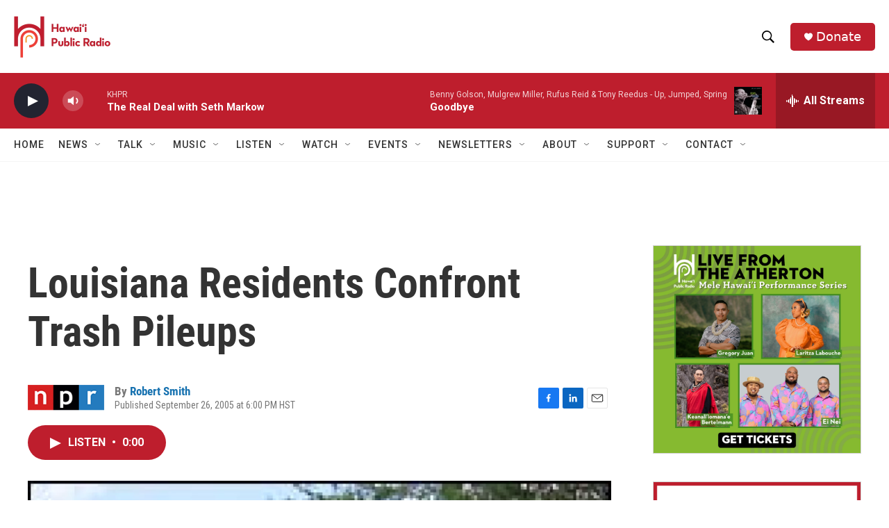

--- FILE ---
content_type: text/html;charset=UTF-8
request_url: https://www.hawaiipublicradio.org/2005-09-26/louisiana-residents-confront-trash-pileups
body_size: 34684
content:
<!DOCTYPE html>
<html class="ArtP aside" lang="en">
    <head>
    <meta charset="UTF-8">

    

    <style data-cssvarsponyfill="true">
        :root { --siteBgColorInverse: #121212; --primaryTextColorInverse: #ffffff; --secondaryTextColorInverse: #cccccc; --tertiaryTextColorInverse: #cccccc; --headerBgColorInverse: #000000; --headerBorderColorInverse: #858585; --headerTextColorInverse: #ffffff; --headerTextColorHoverInverse: #ffffff; --secC1_Inverse: #a2a2a2; --secC4_Inverse: #282828; --headerNavBarBgColorInverse: #121212; --headerMenuBgColorInverse: #ffffff; --headerMenuTextColorInverse: #6b2b85; --headerMenuTextColorHoverInverse: #6b2b85; --liveBlogTextColorInverse: #ffffff; --applyButtonColorInverse: #4485D5; --applyButtonTextColorInverse: #4485D5; --siteBgColor: #ffffff; --primaryTextColor: #333333; --secondaryTextColor: #666666; --secC1: #767676; --secC4: #f5f5f5; --secC5: #ffffff; --siteBgColor: #ffffff; --siteInverseBgColor: #000000; --linkColor: #1772b0; --linkHoverColor: #125c8e; --headerBgColor: #ffffff; --headerBgColorInverse: #000000; --headerBorderColor: #e6e6e6; --headerBorderColorInverse: #858585; --tertiaryTextColor: #1c1c1c; --headerTextColor: #000000; --headerTextColorHover: #333333; --buttonTextColor: #ffffff; --headerNavBarBgColor: #ffffff; --headerNavBarTextColor: #333333; --headerMenuBgColor: #ffffff; --headerMenuTextColor: #000000; --headerMenuTextColorHover: #6b6b6b; --liveBlogTextColor: #282829; --applyButtonColor: #194173; --applyButtonTextColor: #2c4273; --primaryColor1: #be1e2d; --primaryColor2: #222431; --breakingColor: #ff6f00; --secC2: #cccccc; --secC3: #e6e6e6; --secC5: #ffffff; --linkColor: #1772b0; --linkHoverColor: #125c8e; --donateBGColor: #be1e2d; --headerIconColor: #ffffff; --hatButtonBgColor: #ffffff; --hatButtonBgHoverColor: #411c58; --hatButtonBorderColor: #411c58; --hatButtonBorderHoverColor: #ffffff; --hatButtoniconColor: #d62021; --hatButtonTextColor: #411c58; --hatButtonTextHoverColor: #ffffff; --footerTextColor: #ffffff; --footerTextBgColor: #ffffff; --footerPartnersBgColor: #000000; --listBorderColor: #030202; --gridBorderColor: #e6e6e6; --tagButtonBorderColor: #1772b0; --tagButtonTextColor: #1772b0; --breakingTextColor: #ffffff; --sectionTextColor: #ffffff; --contentWidth: 1240px; --primaryHeadlineFont: sans-serif; --secHlFont: sans-serif; --bodyFont: sans-serif; --colorWhite: #ffffff; --colorBlack: #000000;} .fonts-loaded { --primaryHeadlineFont: "Roboto Condensed"; --secHlFont: "Roboto Condensed"; --bodyFont: "Roboto"; --liveBlogBodyFont: "Roboto";}
    </style>

    <meta name="disqus.shortname" content="npr-khpr">
<meta name="disqus.url" content="https://www.hawaiipublicradio.org/2005-09-26/louisiana-residents-confront-trash-pileups">
<meta name="disqus.title" content="Louisiana Residents Confront Trash Pileups">
<meta name="disqus.identifier" content="00000180-b9ac-d4a7-a5d4-f9ad0ce90000">
    <meta property="og:title" content="Louisiana Residents Confront Trash Pileups">

    <meta property="og:url" content="https://www.hawaiipublicradio.org/2005-09-26/louisiana-residents-confront-trash-pileups">

    <meta property="og:image" content="https://npr.brightspotcdn.com/dims4/default/ab981e7/2147483647/strip/true/crop/200x105+0+64/resize/1200x630!/quality/90/?url=https%3A%2F%2Fmedia.npr.org%2Fnews%2Fimages%2F2005%2Fsep%2F27%2Fnew_orleans_garbage200-047fe495db22dceb227ad069e158f8178c324c83.jpg">

    
    <meta property="og:image:url" content="https://npr.brightspotcdn.com/dims4/default/ab981e7/2147483647/strip/true/crop/200x105+0+64/resize/1200x630!/quality/90/?url=https%3A%2F%2Fmedia.npr.org%2Fnews%2Fimages%2F2005%2Fsep%2F27%2Fnew_orleans_garbage200-047fe495db22dceb227ad069e158f8178c324c83.jpg">
    
    <meta property="og:image:width" content="1200">
    <meta property="og:image:height" content="630">
    <meta property="og:image:type" content="image/jpeg">
    
    <meta property="og:image:alt" content="Bywater neighborhood resident Jeffrey Holmes emptied the contents of his flooded artist&#x27;s studio into the median strip out front. &quot;There&#x27;s no other place to put it,&quot; he says.">
    

    <meta property="og:description" content="Business owners and residents returning to parts of central New Orleans are finding limited sanitation service. Small mountains of garbage and hurricane debris line streets and fill median strips.">

    <meta property="og:site_name" content="Hawai&#x27;i Public Radio">



    <meta property="og:type" content="article">

    <meta property="article:author" content="https://www.hawaiipublicradio.org/people/robert-smith">

    <meta property="article:published_time" content="2005-09-27T04:00:00">

    <meta property="article:modified_time" content="2022-05-12T19:08:21.913">

    
    <meta name="twitter:card" content="summary_large_image"/>
    
    
    
    
    <meta name="twitter:description" content="Business owners and residents returning to parts of central New Orleans are finding limited sanitation service. Small mountains of garbage and hurricane debris line streets and fill median strips."/>
    
    
    <meta name="twitter:image" content="https://npr.brightspotcdn.com/dims4/default/8130daa/2147483647/strip/true/crop/200x113+0+60/resize/1200x675!/quality/90/?url=https%3A%2F%2Fmedia.npr.org%2Fnews%2Fimages%2F2005%2Fsep%2F27%2Fnew_orleans_garbage200-047fe495db22dceb227ad069e158f8178c324c83.jpg"/>

    
    <meta name="twitter:image:alt" content="Bywater neighborhood resident Jeffrey Holmes emptied the contents of his flooded artist&#x27;s studio into the median strip out front. &quot;There&#x27;s no other place to put it,&quot; he says."/>
    
    
    
    
    <meta name="twitter:title" content="Louisiana Residents Confront Trash Pileups"/>
    

<meta name="robots" content="max-image-preview:large">


    <meta property="fb:app_id" content="1052616578613966">



    <link data-cssvarsponyfill="true" class="Webpack-css" rel="stylesheet" href="https://npr.brightspotcdn.com/resource/00000177-1bc0-debb-a57f-dfcf4a950000/styleguide/All.min.0db89f2a608a6b13cec2d9fc84f71c45.gz.css">

    

    <style>.FooterNavigation-items-item {
    display: inline-block
}</style>
<style>[class*='-articleBody'] > ul,
[class*='-articleBody'] > ul ul {
    list-style-type: disc;
}</style>


    <meta name="viewport" content="width=device-width, initial-scale=1, viewport-fit=cover"><title>Louisiana Residents Confront Trash Pileups | Hawai&#x27;i Public Radio</title><meta name="description" content="Business owners and residents returning to parts of central New Orleans are finding limited sanitation service. Small mountains of garbage and hurricane debris line streets and fill median strips."><link rel="canonical" href="https://www.npr.org/2005/09/27/4865339/louisiana-residents-confront-trash-pileups"><meta name="brightspot.contentId" content="00000180-b9ac-d4a7-a5d4-f9ad0ce90000"><link rel="apple-touch-icon"sizes="180x180"href="/apple-touch-icon.png"><link rel="icon"type="image/png"href="/favicon-32x32.png"><link rel="icon"type="image/png"href="/favicon-16x16.png">
    
    
    <meta name="brightspot-dataLayer" content="{
  &quot;author&quot; : &quot;Robert Smith&quot;,
  &quot;bspStoryId&quot; : &quot;00000180-b9ac-d4a7-a5d4-f9ad0ce90000&quot;,
  &quot;category&quot; : &quot;&quot;,
  &quot;inlineAudio&quot; : 1,
  &quot;keywords&quot; : &quot;&quot;,
  &quot;nprCmsSite&quot; : true,
  &quot;nprStoryId&quot; : &quot;4865339&quot;,
  &quot;pageType&quot; : &quot;news-story&quot;,
  &quot;program&quot; : &quot;&quot;,
  &quot;publishedDate&quot; : &quot;2005-09-26T18:00:00Z&quot;,
  &quot;siteName&quot; : &quot;Hawai&#x27;i Public Radio&quot;,
  &quot;station&quot; : &quot;Hawaiʻi Public Radio&quot;,
  &quot;stationOrgId&quot; : &quot;1177&quot;,
  &quot;storyOrgId&quot; : &quot;s1&quot;,
  &quot;storyTheme&quot; : &quot;news-story&quot;,
  &quot;storyTitle&quot; : &quot;Louisiana Residents Confront Trash Pileups&quot;,
  &quot;timezone&quot; : &quot;Pacific/Honolulu&quot;,
  &quot;wordCount&quot; : 0,
  &quot;series&quot; : &quot;&quot;
}">
    <script id="brightspot-dataLayer">
        (function () {
            var dataValue = document.head.querySelector('meta[name="brightspot-dataLayer"]').content;
            if (dataValue) {
                window.brightspotDataLayer = JSON.parse(dataValue);
            }
        })();
    </script>

    

    

    
    <script src="https://npr.brightspotcdn.com/resource/00000177-1bc0-debb-a57f-dfcf4a950000/styleguide/All.min.fd8f7fccc526453c829dde80fc7c2ef5.gz.js" async></script>
    

    <!-- no longer used, moved disqus script to be loaded by ps-disqus-comment-module.js to avoid errors --><script async="async" src="https://securepubads.g.doubleclick.net/tag/js/gpt.js"></script>
<script type="text/javascript">
    // Google tag setup
    var googletag = googletag || {};
    googletag.cmd = googletag.cmd || [];

    googletag.cmd.push(function () {
        // @see https://developers.google.com/publisher-tag/reference#googletag.PubAdsService_enableLazyLoad
        googletag.pubads().enableLazyLoad({
            fetchMarginPercent: 100, // fetch and render ads within this % of viewport
            renderMarginPercent: 100,
            mobileScaling: 1  // Same on mobile.
        });

        googletag.pubads().enableSingleRequest()
        googletag.pubads().enableAsyncRendering()
        googletag.pubads().collapseEmptyDivs()
        googletag.pubads().disableInitialLoad()
        googletag.enableServices()
    })
</script>
<meta name="gtm-dataLayer" content="{
  &quot;gtmAuthor&quot; : &quot;Robert Smith&quot;,
  &quot;gtmBspStoryId&quot; : &quot;00000180-b9ac-d4a7-a5d4-f9ad0ce90000&quot;,
  &quot;gtmCategory&quot; : &quot;&quot;,
  &quot;gtmInlineAudio&quot; : 1,
  &quot;gtmKeywords&quot; : &quot;&quot;,
  &quot;gtmNprCmsSite&quot; : true,
  &quot;gtmNprStoryId&quot; : &quot;4865339&quot;,
  &quot;gtmPageType&quot; : &quot;news-story&quot;,
  &quot;gtmProgram&quot; : &quot;&quot;,
  &quot;gtmPublishedDate&quot; : &quot;2005-09-26T18:00:00Z&quot;,
  &quot;gtmSiteName&quot; : &quot;Hawai&#x27;i Public Radio&quot;,
  &quot;gtmStation&quot; : &quot;Hawaiʻi Public Radio&quot;,
  &quot;gtmStationOrgId&quot; : &quot;1177&quot;,
  &quot;gtmStoryOrgId&quot; : &quot;s1&quot;,
  &quot;gtmStoryTheme&quot; : &quot;news-story&quot;,
  &quot;gtmStoryTitle&quot; : &quot;Louisiana Residents Confront Trash Pileups&quot;,
  &quot;gtmTimezone&quot; : &quot;Pacific/Honolulu&quot;,
  &quot;gtmWordCount&quot; : 0,
  &quot;gtmSeries&quot; : &quot;&quot;
}"><script>

    (function () {
        var dataValue = document.head.querySelector('meta[name="gtm-dataLayer"]').content;
        if (dataValue) {
            window.dataLayer = window.dataLayer || [];
            dataValue = JSON.parse(dataValue);
            dataValue['event'] = 'gtmFirstView';
            window.dataLayer.push(dataValue);
        }
    })();

    (function(w,d,s,l,i){w[l]=w[l]||[];w[l].push({'gtm.start':
            new Date().getTime(),event:'gtm.js'});var f=d.getElementsByTagName(s)[0],
        j=d.createElement(s),dl=l!='dataLayer'?'&l='+l:'';j.async=true;j.src=
        'https://www.googletagmanager.com/gtm.js?id='+i+dl;f.parentNode.insertBefore(j,f);
})(window,document,'script','dataLayer','GTM-N39QFDR');</script><script type="application/ld+json">{"@context":"http://schema.org","@type":"ListenAction","description":"Business owners and residents returning to parts of central New Orleans are finding limited sanitation service. Small mountains of garbage and hurricane debris line streets and fill median strips.","name":"Louisiana Residents Confront Trash Pileups"}</script><script>

  window.fbAsyncInit = function() {
      FB.init({
          
              appId : '1052616578613966',
          
          xfbml : true,
          version : 'v2.9'
      });
  };

  (function(d, s, id){
     var js, fjs = d.getElementsByTagName(s)[0];
     if (d.getElementById(id)) {return;}
     js = d.createElement(s); js.id = id;
     js.src = "//connect.facebook.net/en_US/sdk.js";
     fjs.parentNode.insertBefore(js, fjs);
   }(document, 'script', 'facebook-jssdk'));
</script>
<script type="application/ld+json">{"@context":"http://schema.org","@type":"NewsArticle","author":[{"@context":"http://schema.org","@type":"Person","name":"Robert Smith","url":"https://www.hawaiipublicradio.org/people/robert-smith"}],"dateModified":"2022-05-12T15:08:21Z","datePublished":"2005-09-27T00:00:00Z","headline":"Louisiana Residents Confront Trash Pileups","image":{"@context":"http://schema.org","@type":"ImageObject","url":"https://media.npr.org/news/images/2005/sep/27/new_orleans_garbage200-047fe495db22dceb227ad069e158f8178c324c83.jpg"},"mainEntityOfPage":{"@type":"NewsArticle","@id":"https://www.hawaiipublicradio.org/2005-09-26/louisiana-residents-confront-trash-pileups"},"publisher":{"@type":"Organization","name":"HAWAII","logo":{"@context":"http://schema.org","@type":"ImageObject","height":"60","url":"https://npr.brightspotcdn.com/dims4/default/919cd6f/2147483647/resize/x60/quality/90/?url=http%3A%2F%2Fnpr-brightspot.s3.amazonaws.com%2F47%2F40%2F1946e03c4c8f8c4a2e1fe34fd6b5%2Fhpr-logo-final-hi-res-crop.png","width":"139"}}}</script><script>window.addEventListener('DOMContentLoaded', (event) => {
    window.nulldurationobserver = new MutationObserver(function (mutations) {
        document.querySelectorAll('.StreamPill-duration').forEach(pill => { 
      if (pill.innerText == "LISTENNULL") {
         pill.innerText = "LISTEN"
      } 
    });
      });

      window.nulldurationobserver.observe(document.body, {
        childList: true,
        subtree: true
      });
});
</script>
<script>    (function(c,l,a,r,i,t,y){
        c[a]=c[a]||function(){(c[a].q=c[a].q||[]).push(arguments)};
        t=l.createElement(r);t.async=1;t.src=“https://www.clarity.ms/tag/”+i;
        y=l.getElementsByTagName(r)[0];y.parentNode.insertBefore(t,y);
    })(window, document, “clarity”, “script”, “l1c6rpl2bm”);</script>


    <script>
        var head = document.getElementsByTagName('head')
        head = head[0]
        var link = document.createElement('link');
        link.setAttribute('href', 'https://fonts.googleapis.com/css?family=Roboto Condensed|Roboto|Roboto:400,500,700&display=swap');
        var relList = link.relList;

        if (relList && relList.supports('preload')) {
            link.setAttribute('as', 'style');
            link.setAttribute('rel', 'preload');
            link.setAttribute('onload', 'this.rel="stylesheet"');
            link.setAttribute('crossorigin', 'anonymous');
        } else {
            link.setAttribute('rel', 'stylesheet');
        }

        head.appendChild(link);
    </script>
</head>


    <body class="Page-body" data-content-width="1240px">
    <noscript>
    <iframe src="https://www.googletagmanager.com/ns.html?id=GTM-N39QFDR" height="0" width="0" style="display:none;visibility:hidden"></iframe>
</noscript>
        

    <!-- Putting icons here, so we don't have to include in a bunch of -body hbs's -->
<svg xmlns="http://www.w3.org/2000/svg" style="display:none" id="iconsMap1" class="iconsMap">
    <symbol id="play-icon" viewBox="0 0 115 115">
        <polygon points="0,0 115,57.5 0,115" fill="currentColor" />
    </symbol>
    <symbol id="grid" viewBox="0 0 32 32">
            <g>
                <path d="M6.4,5.7 C6.4,6.166669 6.166669,6.4 5.7,6.4 L0.7,6.4 C0.233331,6.4 0,6.166669 0,5.7 L0,0.7 C0,0.233331 0.233331,0 0.7,0 L5.7,0 C6.166669,0 6.4,0.233331 6.4,0.7 L6.4,5.7 Z M19.2,5.7 C19.2,6.166669 18.966669,6.4 18.5,6.4 L13.5,6.4 C13.033331,6.4 12.8,6.166669 12.8,5.7 L12.8,0.7 C12.8,0.233331 13.033331,0 13.5,0 L18.5,0 C18.966669,0 19.2,0.233331 19.2,0.7 L19.2,5.7 Z M32,5.7 C32,6.166669 31.766669,6.4 31.3,6.4 L26.3,6.4 C25.833331,6.4 25.6,6.166669 25.6,5.7 L25.6,0.7 C25.6,0.233331 25.833331,0 26.3,0 L31.3,0 C31.766669,0 32,0.233331 32,0.7 L32,5.7 Z M6.4,18.5 C6.4,18.966669 6.166669,19.2 5.7,19.2 L0.7,19.2 C0.233331,19.2 0,18.966669 0,18.5 L0,13.5 C0,13.033331 0.233331,12.8 0.7,12.8 L5.7,12.8 C6.166669,12.8 6.4,13.033331 6.4,13.5 L6.4,18.5 Z M19.2,18.5 C19.2,18.966669 18.966669,19.2 18.5,19.2 L13.5,19.2 C13.033331,19.2 12.8,18.966669 12.8,18.5 L12.8,13.5 C12.8,13.033331 13.033331,12.8 13.5,12.8 L18.5,12.8 C18.966669,12.8 19.2,13.033331 19.2,13.5 L19.2,18.5 Z M32,18.5 C32,18.966669 31.766669,19.2 31.3,19.2 L26.3,19.2 C25.833331,19.2 25.6,18.966669 25.6,18.5 L25.6,13.5 C25.6,13.033331 25.833331,12.8 26.3,12.8 L31.3,12.8 C31.766669,12.8 32,13.033331 32,13.5 L32,18.5 Z M6.4,31.3 C6.4,31.766669 6.166669,32 5.7,32 L0.7,32 C0.233331,32 0,31.766669 0,31.3 L0,26.3 C0,25.833331 0.233331,25.6 0.7,25.6 L5.7,25.6 C6.166669,25.6 6.4,25.833331 6.4,26.3 L6.4,31.3 Z M19.2,31.3 C19.2,31.766669 18.966669,32 18.5,32 L13.5,32 C13.033331,32 12.8,31.766669 12.8,31.3 L12.8,26.3 C12.8,25.833331 13.033331,25.6 13.5,25.6 L18.5,25.6 C18.966669,25.6 19.2,25.833331 19.2,26.3 L19.2,31.3 Z M32,31.3 C32,31.766669 31.766669,32 31.3,32 L26.3,32 C25.833331,32 25.6,31.766669 25.6,31.3 L25.6,26.3 C25.6,25.833331 25.833331,25.6 26.3,25.6 L31.3,25.6 C31.766669,25.6 32,25.833331 32,26.3 L32,31.3 Z" id=""></path>
            </g>
    </symbol>
    <symbol id="radio-stream" width="18" height="19" viewBox="0 0 18 19">
        <g fill="currentColor" fill-rule="nonzero">
            <path d="M.5 8c-.276 0-.5.253-.5.565v1.87c0 .312.224.565.5.565s.5-.253.5-.565v-1.87C1 8.253.776 8 .5 8zM2.5 8c-.276 0-.5.253-.5.565v1.87c0 .312.224.565.5.565s.5-.253.5-.565v-1.87C3 8.253 2.776 8 2.5 8zM3.5 7c-.276 0-.5.276-.5.617v3.766c0 .34.224.617.5.617s.5-.276.5-.617V7.617C4 7.277 3.776 7 3.5 7zM5.5 6c-.276 0-.5.275-.5.613v5.774c0 .338.224.613.5.613s.5-.275.5-.613V6.613C6 6.275 5.776 6 5.5 6zM6.5 4c-.276 0-.5.26-.5.58v8.84c0 .32.224.58.5.58s.5-.26.5-.58V4.58C7 4.26 6.776 4 6.5 4zM8.5 0c-.276 0-.5.273-.5.61v17.78c0 .337.224.61.5.61s.5-.273.5-.61V.61C9 .273 8.776 0 8.5 0zM9.5 2c-.276 0-.5.274-.5.612v14.776c0 .338.224.612.5.612s.5-.274.5-.612V2.612C10 2.274 9.776 2 9.5 2zM11.5 5c-.276 0-.5.276-.5.616v8.768c0 .34.224.616.5.616s.5-.276.5-.616V5.616c0-.34-.224-.616-.5-.616zM12.5 6c-.276 0-.5.262-.5.584v4.832c0 .322.224.584.5.584s.5-.262.5-.584V6.584c0-.322-.224-.584-.5-.584zM14.5 7c-.276 0-.5.29-.5.647v3.706c0 .357.224.647.5.647s.5-.29.5-.647V7.647C15 7.29 14.776 7 14.5 7zM15.5 8c-.276 0-.5.253-.5.565v1.87c0 .312.224.565.5.565s.5-.253.5-.565v-1.87c0-.312-.224-.565-.5-.565zM17.5 8c-.276 0-.5.253-.5.565v1.87c0 .312.224.565.5.565s.5-.253.5-.565v-1.87c0-.312-.224-.565-.5-.565z"/>
        </g>
    </symbol>
    <symbol id="icon-magnify" viewBox="0 0 31 31">
        <g>
            <path fill-rule="evenodd" d="M22.604 18.89l-.323.566 8.719 8.8L28.255 31l-8.719-8.8-.565.404c-2.152 1.346-4.386 2.018-6.7 2.018-3.39 0-6.284-1.21-8.679-3.632C1.197 18.568 0 15.66 0 12.27c0-3.39 1.197-6.283 3.592-8.678C5.987 1.197 8.88 0 12.271 0c3.39 0 6.283 1.197 8.678 3.592 2.395 2.395 3.593 5.288 3.593 8.679 0 2.368-.646 4.574-1.938 6.62zM19.162 5.77C17.322 3.925 15.089 3 12.46 3c-2.628 0-4.862.924-6.702 2.77C3.92 7.619 3 9.862 3 12.5c0 2.639.92 4.882 2.76 6.73C7.598 21.075 9.832 22 12.46 22c2.629 0 4.862-.924 6.702-2.77C21.054 17.33 22 15.085 22 12.5c0-2.586-.946-4.83-2.838-6.73z"/>
        </g>
    </symbol>
    <symbol id="burger-menu" viewBox="0 0 14 10">
        <g>
            <path fill-rule="evenodd" d="M0 5.5v-1h14v1H0zM0 1V0h14v1H0zm0 9V9h14v1H0z"></path>
        </g>
    </symbol>
    <symbol id="close-x" viewBox="0 0 14 14">
        <g>
            <path fill-rule="nonzero" d="M6.336 7L0 .664.664 0 7 6.336 13.336 0 14 .664 7.664 7 14 13.336l-.664.664L7 7.664.664 14 0 13.336 6.336 7z"></path>
        </g>
    </symbol>
    <symbol id="share-more-arrow" viewBox="0 0 512 512" style="enable-background:new 0 0 512 512;">
        <g>
            <g>
                <path d="M512,241.7L273.643,3.343v156.152c-71.41,3.744-138.015,33.337-188.958,84.28C30.075,298.384,0,370.991,0,448.222v60.436
                    l29.069-52.985c45.354-82.671,132.173-134.027,226.573-134.027c5.986,0,12.004,0.212,18.001,0.632v157.779L512,241.7z
                    M255.642,290.666c-84.543,0-163.661,36.792-217.939,98.885c26.634-114.177,129.256-199.483,251.429-199.483h15.489V78.131
                    l163.568,163.568L304.621,405.267V294.531l-13.585-1.683C279.347,291.401,267.439,290.666,255.642,290.666z"></path>
            </g>
        </g>
    </symbol>
    <symbol id="chevron" viewBox="0 0 100 100">
        <g>
            <path d="M22.4566257,37.2056786 L-21.4456527,71.9511488 C-22.9248661,72.9681457 -24.9073712,72.5311671 -25.8758148,70.9765924 L-26.9788683,69.2027424 C-27.9450684,67.6481676 -27.5292733,65.5646602 -26.0500598,64.5484493 L20.154796,28.2208967 C21.5532435,27.2597011 23.3600078,27.2597011 24.759951,28.2208967 L71.0500598,64.4659264 C72.5292733,65.4829232 72.9450684,67.5672166 71.9788683,69.1217913 L70.8750669,70.8956413 C69.9073712,72.4502161 67.9241183,72.8848368 66.4449048,71.8694118 L22.4566257,37.2056786 Z" id="Transparent-Chevron" transform="translate(22.500000, 50.000000) rotate(90.000000) translate(-22.500000, -50.000000) "></path>
        </g>
    </symbol>
</svg>

<svg xmlns="http://www.w3.org/2000/svg" style="display:none" id="iconsMap2" class="iconsMap">
    <symbol id="mono-icon-facebook" viewBox="0 0 10 19">
        <path fill-rule="evenodd" d="M2.707 18.25V10.2H0V7h2.707V4.469c0-1.336.375-2.373 1.125-3.112C4.582.62 5.578.25 6.82.25c1.008 0 1.828.047 2.461.14v2.848H7.594c-.633 0-1.067.14-1.301.422-.188.235-.281.61-.281 1.125V7H9l-.422 3.2H6.012v8.05H2.707z"></path>
    </symbol>
    <symbol id="mono-icon-instagram" viewBox="0 0 17 17">
        <g>
            <path fill-rule="evenodd" d="M8.281 4.207c.727 0 1.4.182 2.022.545a4.055 4.055 0 0 1 1.476 1.477c.364.62.545 1.294.545 2.021 0 .727-.181 1.4-.545 2.021a4.055 4.055 0 0 1-1.476 1.477 3.934 3.934 0 0 1-2.022.545c-.726 0-1.4-.182-2.021-.545a4.055 4.055 0 0 1-1.477-1.477 3.934 3.934 0 0 1-.545-2.021c0-.727.182-1.4.545-2.021A4.055 4.055 0 0 1 6.26 4.752a3.934 3.934 0 0 1 2.021-.545zm0 6.68a2.54 2.54 0 0 0 1.864-.774 2.54 2.54 0 0 0 .773-1.863 2.54 2.54 0 0 0-.773-1.863 2.54 2.54 0 0 0-1.864-.774 2.54 2.54 0 0 0-1.863.774 2.54 2.54 0 0 0-.773 1.863c0 .727.257 1.348.773 1.863a2.54 2.54 0 0 0 1.863.774zM13.45 4.03c-.023.258-.123.48-.299.668a.856.856 0 0 1-.65.281.913.913 0 0 1-.668-.28.913.913 0 0 1-.281-.669c0-.258.094-.48.281-.668a.913.913 0 0 1 .668-.28c.258 0 .48.093.668.28.187.188.281.41.281.668zm2.672.95c.023.656.035 1.746.035 3.269 0 1.523-.017 2.62-.053 3.287-.035.668-.134 1.248-.298 1.74a4.098 4.098 0 0 1-.967 1.53 4.098 4.098 0 0 1-1.53.966c-.492.164-1.072.264-1.74.3-.668.034-1.763.052-3.287.052-1.523 0-2.619-.018-3.287-.053-.668-.035-1.248-.146-1.74-.334a3.747 3.747 0 0 1-1.53-.931 4.098 4.098 0 0 1-.966-1.53c-.164-.492-.264-1.072-.299-1.74C.424 10.87.406 9.773.406 8.25S.424 5.63.46 4.963c.035-.668.135-1.248.299-1.74.21-.586.533-1.096.967-1.53A4.098 4.098 0 0 1 3.254.727c.492-.164 1.072-.264 1.74-.3C5.662.394 6.758.376 8.281.376c1.524 0 2.62.018 3.287.053.668.035 1.248.135 1.74.299a4.098 4.098 0 0 1 2.496 2.496c.165.492.27 1.078.317 1.757zm-1.687 7.91c.14-.399.234-1.032.28-1.899.024-.515.036-1.242.036-2.18V7.689c0-.961-.012-1.688-.035-2.18-.047-.89-.14-1.524-.281-1.899a2.537 2.537 0 0 0-1.512-1.511c-.375-.14-1.008-.235-1.899-.282a51.292 51.292 0 0 0-2.18-.035H7.72c-.938 0-1.664.012-2.18.035-.867.047-1.5.141-1.898.282a2.537 2.537 0 0 0-1.512 1.511c-.14.375-.234 1.008-.281 1.899a51.292 51.292 0 0 0-.036 2.18v1.125c0 .937.012 1.664.036 2.18.047.866.14 1.5.28 1.898.306.726.81 1.23 1.513 1.511.398.141 1.03.235 1.898.282.516.023 1.242.035 2.18.035h1.125c.96 0 1.687-.012 2.18-.035.89-.047 1.523-.141 1.898-.282.726-.304 1.23-.808 1.512-1.511z"></path>
        </g>
    </symbol>
    <symbol id="mono-icon-email" viewBox="0 0 512 512">
        <g>
            <path d="M67,148.7c11,5.8,163.8,89.1,169.5,92.1c5.7,3,11.5,4.4,20.5,4.4c9,0,14.8-1.4,20.5-4.4c5.7-3,158.5-86.3,169.5-92.1
                c4.1-2.1,11-5.9,12.5-10.2c2.6-7.6-0.2-10.5-11.3-10.5H257H65.8c-11.1,0-13.9,3-11.3,10.5C56,142.9,62.9,146.6,67,148.7z"></path>
            <path d="M455.7,153.2c-8.2,4.2-81.8,56.6-130.5,88.1l82.2,92.5c2,2,2.9,4.4,1.8,5.6c-1.2,1.1-3.8,0.5-5.9-1.4l-98.6-83.2
                c-14.9,9.6-25.4,16.2-27.2,17.2c-7.7,3.9-13.1,4.4-20.5,4.4c-7.4,0-12.8-0.5-20.5-4.4c-1.9-1-12.3-7.6-27.2-17.2l-98.6,83.2
                c-2,2-4.7,2.6-5.9,1.4c-1.2-1.1-0.3-3.6,1.7-5.6l82.1-92.5c-48.7-31.5-123.1-83.9-131.3-88.1c-8.8-4.5-9.3,0.8-9.3,4.9
                c0,4.1,0,205,0,205c0,9.3,13.7,20.9,23.5,20.9H257h185.5c9.8,0,21.5-11.7,21.5-20.9c0,0,0-201,0-205
                C464,153.9,464.6,148.7,455.7,153.2z"></path>
        </g>
    </symbol>
    <symbol id="default-image" width="24" height="24" viewBox="0 0 24 24" fill="none" stroke="currentColor" stroke-width="2" stroke-linecap="round" stroke-linejoin="round" class="feather feather-image">
        <rect x="3" y="3" width="18" height="18" rx="2" ry="2"></rect>
        <circle cx="8.5" cy="8.5" r="1.5"></circle>
        <polyline points="21 15 16 10 5 21"></polyline>
    </symbol>
    <symbol id="icon-email" width="18px" viewBox="0 0 20 14">
        <g id="Symbols" stroke="none" stroke-width="1" fill="none" fill-rule="evenodd" stroke-linecap="round" stroke-linejoin="round">
            <g id="social-button-bar" transform="translate(-125.000000, -8.000000)" stroke="#000000">
                <g id="Group-2" transform="translate(120.000000, 0.000000)">
                    <g id="envelope" transform="translate(6.000000, 9.000000)">
                        <path d="M17.5909091,10.6363636 C17.5909091,11.3138182 17.0410909,11.8636364 16.3636364,11.8636364 L1.63636364,11.8636364 C0.958909091,11.8636364 0.409090909,11.3138182 0.409090909,10.6363636 L0.409090909,1.63636364 C0.409090909,0.958090909 0.958909091,0.409090909 1.63636364,0.409090909 L16.3636364,0.409090909 C17.0410909,0.409090909 17.5909091,0.958090909 17.5909091,1.63636364 L17.5909091,10.6363636 L17.5909091,10.6363636 Z" id="Stroke-406"></path>
                        <polyline id="Stroke-407" points="17.1818182 0.818181818 9 7.36363636 0.818181818 0.818181818"></polyline>
                    </g>
                </g>
            </g>
        </g>
    </symbol>
    <symbol id="mono-icon-print" viewBox="0 0 12 12">
        <g fill-rule="evenodd">
            <path fill-rule="nonzero" d="M9 10V7H3v3H1a1 1 0 0 1-1-1V4a1 1 0 0 1 1-1h10a1 1 0 0 1 1 1v3.132A2.868 2.868 0 0 1 9.132 10H9zm.5-4.5a1 1 0 1 0 0-2 1 1 0 0 0 0 2zM3 0h6v2H3z"></path>
            <path d="M4 8h4v4H4z"></path>
        </g>
    </symbol>
    <symbol id="mono-icon-copylink" viewBox="0 0 12 12">
        <g fill-rule="evenodd">
            <path d="M10.199 2.378c.222.205.4.548.465.897.062.332.016.614-.132.774L8.627 6.106c-.187.203-.512.232-.75-.014a.498.498 0 0 0-.706.028.499.499 0 0 0 .026.706 1.509 1.509 0 0 0 2.165-.04l1.903-2.06c.37-.398.506-.98.382-1.636-.105-.557-.392-1.097-.77-1.445L9.968.8C9.591.452 9.03.208 8.467.145 7.803.072 7.233.252 6.864.653L4.958 2.709a1.509 1.509 0 0 0 .126 2.161.5.5 0 1 0 .68-.734c-.264-.218-.26-.545-.071-.747L7.597 1.33c.147-.16.425-.228.76-.19.353.038.71.188.931.394l.91.843.001.001zM1.8 9.623c-.222-.205-.4-.549-.465-.897-.062-.332-.016-.614.132-.774l1.905-2.057c.187-.203.512-.232.75.014a.498.498 0 0 0 .706-.028.499.499 0 0 0-.026-.706 1.508 1.508 0 0 0-2.165.04L.734 7.275c-.37.399-.506.98-.382 1.637.105.557.392 1.097.77 1.445l.91.843c.376.35.937.594 1.5.656.664.073 1.234-.106 1.603-.507L7.04 9.291a1.508 1.508 0 0 0-.126-2.16.5.5 0 0 0-.68.734c.264.218.26.545.071.747l-1.904 2.057c-.147.16-.425.228-.76.191-.353-.038-.71-.188-.931-.394l-.91-.843z"></path>
            <path d="M8.208 3.614a.5.5 0 0 0-.707.028L3.764 7.677a.5.5 0 0 0 .734.68L8.235 4.32a.5.5 0 0 0-.027-.707"></path>
        </g>
    </symbol>
    <symbol id="mono-icon-linkedin" viewBox="0 0 16 17">
        <g fill-rule="evenodd">
            <path d="M3.734 16.125H.464V5.613h3.27zM2.117 4.172c-.515 0-.96-.188-1.336-.563A1.825 1.825 0 0 1 .22 2.273c0-.515.187-.96.562-1.335.375-.375.82-.563 1.336-.563.516 0 .961.188 1.336.563.375.375.563.82.563 1.335 0 .516-.188.961-.563 1.336-.375.375-.82.563-1.336.563zM15.969 16.125h-3.27v-5.133c0-.844-.07-1.453-.21-1.828-.259-.633-.762-.95-1.512-.95s-1.278.282-1.582.845c-.235.421-.352 1.043-.352 1.863v5.203H5.809V5.613h3.128v1.442h.036c.234-.469.609-.856 1.125-1.16.562-.375 1.218-.563 1.968-.563 1.524 0 2.59.48 3.2 1.441.468.774.703 1.97.703 3.586v5.766z"></path>
        </g>
    </symbol>
    <symbol id="mono-icon-pinterest" viewBox="0 0 512 512">
        <g>
            <path d="M256,32C132.3,32,32,132.3,32,256c0,91.7,55.2,170.5,134.1,205.2c-0.6-15.6-0.1-34.4,3.9-51.4
                c4.3-18.2,28.8-122.1,28.8-122.1s-7.2-14.3-7.2-35.4c0-33.2,19.2-58,43.2-58c20.4,0,30.2,15.3,30.2,33.6
                c0,20.5-13.1,51.1-19.8,79.5c-5.6,23.8,11.9,43.1,35.4,43.1c42.4,0,71-54.5,71-119.1c0-49.1-33.1-85.8-93.2-85.8
                c-67.9,0-110.3,50.7-110.3,107.3c0,19.5,5.8,33.3,14.8,43.9c4.1,4.9,4.7,6.9,3.2,12.5c-1.1,4.1-3.5,14-4.6,18
                c-1.5,5.7-6.1,7.7-11.2,5.6c-31.3-12.8-45.9-47-45.9-85.6c0-63.6,53.7-139.9,160.1-139.9c85.5,0,141.8,61.9,141.8,128.3
                c0,87.9-48.9,153.5-120.9,153.5c-24.2,0-46.9-13.1-54.7-27.9c0,0-13,51.6-15.8,61.6c-4.7,17.3-14,34.5-22.5,48
                c20.1,5.9,41.4,9.2,63.5,9.2c123.7,0,224-100.3,224-224C480,132.3,379.7,32,256,32z"></path>
        </g>
    </symbol>
    <symbol id="mono-icon-tumblr" viewBox="0 0 512 512">
        <g>
            <path d="M321.2,396.3c-11.8,0-22.4-2.8-31.5-8.3c-6.9-4.1-11.5-9.6-14-16.4c-2.6-6.9-3.6-22.3-3.6-46.4V224h96v-64h-96V48h-61.9
                c-2.7,21.5-7.5,44.7-14.5,58.6c-7,13.9-14,25.8-25.6,35.7c-11.6,9.9-25.6,17.9-41.9,23.3V224h48v140.4c0,19,2,33.5,5.9,43.5
                c4,10,11.1,19.5,21.4,28.4c10.3,8.9,22.8,15.7,37.3,20.5c14.6,4.8,31.4,7.2,50.4,7.2c16.7,0,30.3-1.7,44.7-5.1
                c14.4-3.4,30.5-9.3,48.2-17.6v-65.6C363.2,389.4,342.3,396.3,321.2,396.3z"></path>
        </g>
    </symbol>
    <symbol id="mono-icon-twitter" viewBox="0 0 1200 1227">
        <g>
            <path d="M714.163 519.284L1160.89 0H1055.03L667.137 450.887L357.328 0H0L468.492 681.821L0 1226.37H105.866L515.491
            750.218L842.672 1226.37H1200L714.137 519.284H714.163ZM569.165 687.828L521.697 619.934L144.011 79.6944H306.615L611.412
            515.685L658.88 583.579L1055.08 1150.3H892.476L569.165 687.854V687.828Z" fill="white"></path>
        </g>
    </symbol>
    <symbol id="mono-icon-youtube" viewBox="0 0 512 512">
        <g>
            <path fill-rule="evenodd" d="M508.6,148.8c0-45-33.1-81.2-74-81.2C379.2,65,322.7,64,265,64c-3,0-6,0-9,0s-6,0-9,0c-57.6,0-114.2,1-169.6,3.6
                c-40.8,0-73.9,36.4-73.9,81.4C1,184.6-0.1,220.2,0,255.8C-0.1,291.4,1,327,3.4,362.7c0,45,33.1,81.5,73.9,81.5
                c58.2,2.7,117.9,3.9,178.6,3.8c60.8,0.2,120.3-1,178.6-3.8c40.9,0,74-36.5,74-81.5c2.4-35.7,3.5-71.3,3.4-107
                C512.1,220.1,511,184.5,508.6,148.8z M207,353.9V157.4l145,98.2L207,353.9z"></path>
        </g>
    </symbol>
    <symbol id="mono-icon-flipboard" viewBox="0 0 500 500">
        <g>
            <path d="M0,0V500H500V0ZM400,200H300V300H200V400H100V100H400Z"></path>
        </g>
    </symbol>
    <symbol id="mono-icon-bluesky" viewBox="0 0 568 501">
        <g>
            <path d="M123.121 33.6637C188.241 82.5526 258.281 181.681 284 234.873C309.719 181.681 379.759 82.5526 444.879
            33.6637C491.866 -1.61183 568 -28.9064 568 57.9464C568 75.2916 558.055 203.659 552.222 224.501C531.947 296.954
            458.067 315.434 392.347 304.249C507.222 323.8 536.444 388.56 473.333 453.32C353.473 576.312 301.061 422.461
            287.631 383.039C285.169 375.812 284.017 372.431 284 375.306C283.983 372.431 282.831 375.812 280.369 383.039C266.939
            422.461 214.527 576.312 94.6667 453.32C31.5556 388.56 60.7778 323.8 175.653 304.249C109.933 315.434 36.0535
            296.954 15.7778 224.501C9.94525 203.659 0 75.2916 0 57.9464C0 -28.9064 76.1345 -1.61183 123.121 33.6637Z"
            fill="white">
            </path>
        </g>
    </symbol>
    <symbol id="mono-icon-threads" viewBox="0 0 192 192">
        <g>
            <path d="M141.537 88.9883C140.71 88.5919 139.87 88.2104 139.019 87.8451C137.537 60.5382 122.616 44.905 97.5619 44.745C97.4484 44.7443 97.3355 44.7443 97.222 44.7443C82.2364 44.7443 69.7731 51.1409 62.102 62.7807L75.881 72.2328C81.6116 63.5383 90.6052 61.6848 97.2286 61.6848C97.3051 61.6848 97.3819 61.6848 97.4576 61.6855C105.707 61.7381 111.932 64.1366 115.961 68.814C118.893 72.2193 120.854 76.925 121.825 82.8638C114.511 81.6207 106.601 81.2385 98.145 81.7233C74.3247 83.0954 59.0111 96.9879 60.0396 116.292C60.5615 126.084 65.4397 134.508 73.775 140.011C80.8224 144.663 89.899 146.938 99.3323 146.423C111.79 145.74 121.563 140.987 128.381 132.296C133.559 125.696 136.834 117.143 138.28 106.366C144.217 109.949 148.617 114.664 151.047 120.332C155.179 129.967 155.42 145.8 142.501 158.708C131.182 170.016 117.576 174.908 97.0135 175.059C74.2042 174.89 56.9538 167.575 45.7381 153.317C35.2355 139.966 29.8077 120.682 29.6052 96C29.8077 71.3178 35.2355 52.0336 45.7381 38.6827C56.9538 24.4249 74.2039 17.11 97.0132 16.9405C119.988 17.1113 137.539 24.4614 149.184 38.788C154.894 45.8136 159.199 54.6488 162.037 64.9503L178.184 60.6422C174.744 47.9622 169.331 37.0357 161.965 27.974C147.036 9.60668 125.202 0.195148 97.0695 0H96.9569C68.8816 0.19447 47.2921 9.6418 32.7883 28.0793C19.8819 44.4864 13.2244 67.3157 13.0007 95.9325L13 96L13.0007 96.0675C13.2244 124.684 19.8819 147.514 32.7883 163.921C47.2921 182.358 68.8816 191.806 96.9569 192H97.0695C122.03 191.827 139.624 185.292 154.118 170.811C173.081 151.866 172.51 128.119 166.26 113.541C161.776 103.087 153.227 94.5962 141.537 88.9883ZM98.4405 129.507C88.0005 130.095 77.1544 125.409 76.6196 115.372C76.2232 107.93 81.9158 99.626 99.0812 98.6368C101.047 98.5234 102.976 98.468 104.871 98.468C111.106 98.468 116.939 99.0737 122.242 100.233C120.264 124.935 108.662 128.946 98.4405 129.507Z" fill="white"></path>
        </g>
    </symbol>
 </svg>

<svg xmlns="http://www.w3.org/2000/svg" style="display:none" id="iconsMap3" class="iconsMap">
    <symbol id="volume-mute" x="0px" y="0px" viewBox="0 0 24 24" style="enable-background:new 0 0 24 24;">
        <polygon fill="currentColor" points="11,5 6,9 2,9 2,15 6,15 11,19 "/>
        <line style="fill:none;stroke:currentColor;stroke-width:2;stroke-linecap:round;stroke-linejoin:round;" x1="23" y1="9" x2="17" y2="15"/>
        <line style="fill:none;stroke:currentColor;stroke-width:2;stroke-linecap:round;stroke-linejoin:round;" x1="17" y1="9" x2="23" y2="15"/>
    </symbol>
    <symbol id="volume-low" x="0px" y="0px" viewBox="0 0 24 24" style="enable-background:new 0 0 24 24;" xml:space="preserve">
        <polygon fill="currentColor" points="11,5 6,9 2,9 2,15 6,15 11,19 "/>
    </symbol>
    <symbol id="volume-mid" x="0px" y="0px" viewBox="0 0 24 24" style="enable-background:new 0 0 24 24;">
        <polygon fill="currentColor" points="11,5 6,9 2,9 2,15 6,15 11,19 "/>
        <path style="fill:none;stroke:currentColor;stroke-width:2;stroke-linecap:round;stroke-linejoin:round;" d="M15.5,8.5c2,2,2,5.1,0,7.1"/>
    </symbol>
    <symbol id="volume-high" x="0px" y="0px" viewBox="0 0 24 24" style="enable-background:new 0 0 24 24;">
        <polygon fill="currentColor" points="11,5 6,9 2,9 2,15 6,15 11,19 "/>
        <path style="fill:none;stroke:currentColor;stroke-width:2;stroke-linecap:round;stroke-linejoin:round;" d="M19.1,4.9c3.9,3.9,3.9,10.2,0,14.1 M15.5,8.5c2,2,2,5.1,0,7.1"/>
    </symbol>
    <symbol id="pause-icon" viewBox="0 0 12 16">
        <rect x="0" y="0" width="4" height="16" fill="currentColor"></rect>
        <rect x="8" y="0" width="4" height="16" fill="currentColor"></rect>
    </symbol>
    <symbol id="heart" viewBox="0 0 24 24">
        <g>
            <path d="M12 4.435c-1.989-5.399-12-4.597-12 3.568 0 4.068 3.06 9.481 12 14.997 8.94-5.516 12-10.929 12-14.997 0-8.118-10-8.999-12-3.568z"/>
        </g>
    </symbol>
    <symbol id="icon-location" width="24" height="24" viewBox="0 0 24 24" fill="currentColor" stroke="currentColor" stroke-width="2" stroke-linecap="round" stroke-linejoin="round" class="feather feather-map-pin">
        <path d="M21 10c0 7-9 13-9 13s-9-6-9-13a9 9 0 0 1 18 0z" fill="currentColor" fill-opacity="1"></path>
        <circle cx="12" cy="10" r="5" fill="#ffffff"></circle>
    </symbol>
    <symbol id="icon-ticket" width="23px" height="15px" viewBox="0 0 23 15">
        <g stroke="none" stroke-width="1" fill="none" fill-rule="evenodd">
            <g transform="translate(-625.000000, -1024.000000)">
                <g transform="translate(625.000000, 1024.000000)">
                    <path d="M0,12.057377 L0,3.94262296 C0.322189879,4.12588308 0.696256938,4.23076923 1.0952381,4.23076923 C2.30500469,4.23076923 3.28571429,3.26645946 3.28571429,2.07692308 C3.28571429,1.68461385 3.17904435,1.31680209 2.99266757,1 L20.0073324,1 C19.8209556,1.31680209 19.7142857,1.68461385 19.7142857,2.07692308 C19.7142857,3.26645946 20.6949953,4.23076923 21.9047619,4.23076923 C22.3037431,4.23076923 22.6778101,4.12588308 23,3.94262296 L23,12.057377 C22.6778101,11.8741169 22.3037431,11.7692308 21.9047619,11.7692308 C20.6949953,11.7692308 19.7142857,12.7335405 19.7142857,13.9230769 C19.7142857,14.3153862 19.8209556,14.6831979 20.0073324,15 L2.99266757,15 C3.17904435,14.6831979 3.28571429,14.3153862 3.28571429,13.9230769 C3.28571429,12.7335405 2.30500469,11.7692308 1.0952381,11.7692308 C0.696256938,11.7692308 0.322189879,11.8741169 -2.13162821e-14,12.057377 Z" fill="currentColor"></path>
                    <path d="M14.5,0.533333333 L14.5,15.4666667" stroke="#FFFFFF" stroke-linecap="square" stroke-dasharray="2"></path>
                </g>
            </g>
        </g>
    </symbol>
    <symbol id="icon-refresh" width="24" height="24" viewBox="0 0 24 24" fill="none" stroke="currentColor" stroke-width="2" stroke-linecap="round" stroke-linejoin="round" class="feather feather-refresh-cw">
        <polyline points="23 4 23 10 17 10"></polyline>
        <polyline points="1 20 1 14 7 14"></polyline>
        <path d="M3.51 9a9 9 0 0 1 14.85-3.36L23 10M1 14l4.64 4.36A9 9 0 0 0 20.49 15"></path>
    </symbol>

    <symbol>
    <g id="mono-icon-link-post" stroke="none" stroke-width="1" fill="none" fill-rule="evenodd">
        <g transform="translate(-313.000000, -10148.000000)" fill="#000000" fill-rule="nonzero">
            <g transform="translate(306.000000, 10142.000000)">
                <path d="M14.0614027,11.2506973 L14.3070318,11.2618997 C15.6181751,11.3582102 16.8219637,12.0327684 17.6059678,13.1077805 C17.8500396,13.4424472 17.7765978,13.9116075 17.441931,14.1556793 C17.1072643,14.3997511 16.638104,14.3263093 16.3940322,13.9916425 C15.8684436,13.270965 15.0667922,12.8217495 14.1971448,12.7578692 C13.3952042,12.6989624 12.605753,12.9728728 12.0021966,13.5148801 L11.8552806,13.6559298 L9.60365896,15.9651545 C8.45118119,17.1890154 8.4677248,19.1416686 9.64054436,20.3445766 C10.7566428,21.4893084 12.5263723,21.5504727 13.7041492,20.5254372 L13.8481981,20.3916503 L15.1367586,19.070032 C15.4259192,18.7734531 15.9007548,18.7674393 16.1973338,19.0565998 C16.466951,19.3194731 16.4964317,19.7357968 16.282313,20.0321436 L16.2107659,20.117175 L14.9130245,21.4480474 C13.1386707,23.205741 10.3106091,23.1805355 8.5665371,21.3917196 C6.88861294,19.6707486 6.81173139,16.9294487 8.36035888,15.1065701 L8.5206409,14.9274155 L10.7811785,12.6088842 C11.6500838,11.7173642 12.8355419,11.2288664 14.0614027,11.2506973 Z M22.4334629,7.60828039 C24.1113871,9.32925141 24.1882686,12.0705513 22.6396411,13.8934299 L22.4793591,14.0725845 L20.2188215,16.3911158 C19.2919892,17.3420705 18.0049901,17.8344754 16.6929682,17.7381003 C15.3818249,17.6417898 14.1780363,16.9672316 13.3940322,15.8922195 C13.1499604,15.5575528 13.2234022,15.0883925 13.558069,14.8443207 C13.8927357,14.6002489 14.361896,14.6736907 14.6059678,15.0083575 C15.1315564,15.729035 15.9332078,16.1782505 16.8028552,16.2421308 C17.6047958,16.3010376 18.394247,16.0271272 18.9978034,15.4851199 L19.1447194,15.3440702 L21.396341,13.0348455 C22.5488188,11.8109846 22.5322752,9.85833141 21.3594556,8.65542337 C20.2433572,7.51069163 18.4736277,7.44952726 17.2944986,8.47594561 L17.1502735,8.60991269 L15.8541776,9.93153101 C15.5641538,10.2272658 15.0893026,10.2318956 14.7935678,9.94187181 C14.524718,9.67821384 14.4964508,9.26180596 14.7114324,8.96608447 L14.783227,8.88126205 L16.0869755,7.55195256 C17.8613293,5.79425896 20.6893909,5.81946452 22.4334629,7.60828039 Z" id="Icon-Link"></path>
            </g>
        </g>
    </g>
    </symbol>
    <symbol id="icon-passport-badge" viewBox="0 0 80 80">
        <g fill="none" fill-rule="evenodd">
            <path fill="#5680FF" d="M0 0L80 0 0 80z" transform="translate(-464.000000, -281.000000) translate(100.000000, 180.000000) translate(364.000000, 101.000000)"/>
            <g fill="#FFF" fill-rule="nonzero">
                <path d="M17.067 31.676l-3.488-11.143-11.144-3.488 11.144-3.488 3.488-11.144 3.488 11.166 11.143 3.488-11.143 3.466-3.488 11.143zm4.935-19.567l1.207.373 2.896-4.475-4.497 2.895.394 1.207zm-9.871 0l.373-1.207-4.497-2.895 2.895 4.475 1.229-.373zm9.871 9.893l-.373 1.207 4.497 2.896-2.895-4.497-1.229.394zm-9.871 0l-1.207-.373-2.895 4.497 4.475-2.895-.373-1.229zm22.002-4.935c0 9.41-7.634 17.066-17.066 17.066C7.656 34.133 0 26.5 0 17.067 0 7.634 7.634 0 17.067 0c9.41 0 17.066 7.634 17.066 17.067zm-2.435 0c0-8.073-6.559-14.632-14.631-14.632-8.073 0-14.632 6.559-14.632 14.632 0 8.072 6.559 14.631 14.632 14.631 8.072-.022 14.631-6.58 14.631-14.631z" transform="translate(-464.000000, -281.000000) translate(100.000000, 180.000000) translate(364.000000, 101.000000) translate(6.400000, 6.400000)"/>
            </g>
        </g>
    </symbol>
    <symbol id="icon-passport-badge-circle" viewBox="0 0 45 45">
        <g fill="none" fill-rule="evenodd">
            <circle cx="23.5" cy="23" r="20.5" fill="#5680FF"/>
            <g fill="#FFF" fill-rule="nonzero">
                <path d="M17.067 31.676l-3.488-11.143-11.144-3.488 11.144-3.488 3.488-11.144 3.488 11.166 11.143 3.488-11.143 3.466-3.488 11.143zm4.935-19.567l1.207.373 2.896-4.475-4.497 2.895.394 1.207zm-9.871 0l.373-1.207-4.497-2.895 2.895 4.475 1.229-.373zm9.871 9.893l-.373 1.207 4.497 2.896-2.895-4.497-1.229.394zm-9.871 0l-1.207-.373-2.895 4.497 4.475-2.895-.373-1.229zm22.002-4.935c0 9.41-7.634 17.066-17.066 17.066C7.656 34.133 0 26.5 0 17.067 0 7.634 7.634 0 17.067 0c9.41 0 17.066 7.634 17.066 17.067zm-2.435 0c0-8.073-6.559-14.632-14.631-14.632-8.073 0-14.632 6.559-14.632 14.632 0 8.072 6.559 14.631 14.632 14.631 8.072-.022 14.631-6.58 14.631-14.631z" transform="translate(-464.000000, -281.000000) translate(100.000000, 180.000000) translate(364.000000, 101.000000) translate(6.400000, 6.400000)"/>
            </g>
        </g>
    </symbol>
    <symbol id="icon-pbs-charlotte-passport-navy" viewBox="0 0 401 42">
        <g fill="none" fill-rule="evenodd">
            <g transform="translate(-91.000000, -1361.000000) translate(89.000000, 1275.000000) translate(2.828125, 86.600000) translate(217.623043, -0.000000)">
                <circle cx="20.435" cy="20.435" r="20.435" fill="#5680FF"/>
                <path fill="#FFF" fill-rule="nonzero" d="M20.435 36.115l-3.743-11.96-11.96-3.743 11.96-3.744 3.743-11.96 3.744 11.984 11.96 3.743-11.96 3.72-3.744 11.96zm5.297-21l1.295.4 3.108-4.803-4.826 3.108.423 1.295zm-10.594 0l.4-1.295-4.826-3.108 3.108 4.803 1.318-.4zm10.594 10.617l-.4 1.295 4.826 3.108-3.107-4.826-1.319.423zm-10.594 0l-1.295-.4-3.107 4.826 4.802-3.107-.4-1.319zm23.614-5.297c0 10.1-8.193 18.317-18.317 18.317-10.1 0-18.316-8.193-18.316-18.317 0-10.123 8.193-18.316 18.316-18.316 10.1 0 18.317 8.193 18.317 18.316zm-2.614 0c0-8.664-7.039-15.703-15.703-15.703S4.732 11.772 4.732 20.435c0 8.664 7.04 15.703 15.703 15.703 8.664-.023 15.703-7.063 15.703-15.703z"/>
            </g>
            <path fill="currentColor" fill-rule="nonzero" d="M4.898 31.675v-8.216h2.1c2.866 0 5.075-.658 6.628-1.975 1.554-1.316 2.33-3.217 2.33-5.703 0-2.39-.729-4.19-2.187-5.395-1.46-1.206-3.59-1.81-6.391-1.81H0v23.099h4.898zm1.611-12.229H4.898V12.59h2.227c1.338 0 2.32.274 2.947.821.626.548.94 1.396.94 2.544 0 1.137-.374 2.004-1.122 2.599-.748.595-1.875.892-3.38.892zm22.024 12.229c2.612 0 4.68-.59 6.201-1.77 1.522-1.18 2.283-2.823 2.283-4.93 0-1.484-.324-2.674-.971-3.57-.648-.895-1.704-1.506-3.168-1.832v-.158c1.074-.18 1.935-.711 2.583-1.596.648-.885.972-2.017.972-3.397 0-2.032-.74-3.515-2.22-4.447-1.48-.932-3.858-1.398-7.133-1.398H19.89v23.098h8.642zm-.9-13.95h-2.844V12.59h2.575c1.401 0 2.425.192 3.073.576.648.385.972 1.02.972 1.904 0 .948-.298 1.627-.893 2.038-.595.41-1.556.616-2.883.616zm.347 9.905H24.79v-6.02h3.033c2.739 0 4.108.96 4.108 2.876 0 1.064-.321 1.854-.964 2.37-.642.516-1.638.774-2.986.774zm18.343 4.36c2.676 0 4.764-.6 6.265-1.8 1.5-1.201 2.251-2.844 2.251-4.93 0-1.506-.4-2.778-1.2-3.815-.801-1.038-2.281-2.072-4.44-3.105-1.633-.779-2.668-1.319-3.105-1.619-.437-.3-.755-.61-.955-.932-.2-.321-.3-.698-.3-1.13 0-.695.247-1.258.742-1.69.495-.432 1.206-.648 2.133-.648.78 0 1.572.1 2.377.3.806.2 1.825.553 3.058 1.059l1.58-3.808c-1.19-.516-2.33-.916-3.421-1.2-1.09-.285-2.236-.427-3.436-.427-2.444 0-4.358.585-5.743 1.754-1.385 1.169-2.078 2.775-2.078 4.818 0 1.085.211 2.033.632 2.844.422.811.985 1.522 1.69 2.133.706.61 1.765 1.248 3.176 1.912 1.506.716 2.504 1.237 2.994 1.564.49.326.861.666 1.114 1.019.253.353.38.755.38 1.208 0 .811-.288 1.422-.862 1.833-.574.41-1.398.616-2.472.616-.896 0-1.883-.142-2.963-.426-1.08-.285-2.398-.775-3.957-1.47v4.55c1.896.927 4.076 1.39 6.54 1.39zm29.609 0c2.338 0 4.455-.394 6.351-1.184v-4.108c-2.307.811-4.27 1.216-5.893 1.216-3.865 0-5.798-2.575-5.798-7.725 0-2.475.506-4.405 1.517-5.79 1.01-1.385 2.438-2.078 4.281-2.078.843 0 1.701.153 2.575.458.874.306 1.743.664 2.607 1.075l1.58-3.982c-2.265-1.084-4.519-1.627-6.762-1.627-2.201 0-4.12.482-5.759 1.446-1.637.963-2.893 2.348-3.768 4.155-.874 1.806-1.31 3.91-1.31 6.311 0 3.813.89 6.738 2.67 8.777 1.78 2.038 4.35 3.057 7.709 3.057zm15.278-.315v-8.31c0-2.054.3-3.54.9-4.456.601-.916 1.575-1.374 2.923-1.374 1.896 0 2.844 1.274 2.844 3.823v10.317h4.819V20.157c0-2.085-.537-3.686-1.612-4.802-1.074-1.117-2.649-1.675-4.724-1.675-2.338 0-4.044.864-5.118 2.59h-.253l.11-1.421c.074-1.443.111-2.36.111-2.749V7.092h-4.819v24.583h4.82zm20.318.316c1.38 0 2.499-.198 3.357-.593.859-.395 1.693-1.103 2.504-2.125h.127l.932 2.402h3.365v-11.77c0-2.107-.632-3.676-1.896-4.708-1.264-1.033-3.08-1.549-5.45-1.549-2.476 0-4.73.532-6.762 1.596l1.595 3.254c1.907-.853 3.566-1.28 4.977-1.28 1.833 0 2.749.896 2.749 2.687v.774l-3.065.094c-2.644.095-4.621.588-5.932 1.478-1.312.89-1.967 2.272-1.967 4.147 0 1.79.487 3.17 1.461 4.14.974.968 2.31 1.453 4.005 1.453zm1.817-3.524c-1.559 0-2.338-.679-2.338-2.038 0-.948.342-1.653 1.027-2.117.684-.463 1.727-.716 3.128-.758l1.864-.063v1.453c0 1.064-.334 1.917-1.003 2.56-.669.642-1.562.963-2.678.963zm17.822 3.208v-8.99c0-1.422.429-2.528 1.287-3.318.859-.79 2.057-1.185 3.594-1.185.559 0 1.033.053 1.422.158l.364-4.518c-.432-.095-.975-.142-1.628-.142-1.095 0-2.109.303-3.04.908-.933.606-1.673 1.404-2.22 2.394h-.237l-.711-2.97h-3.65v17.663h4.819zm14.267 0V7.092h-4.819v24.583h4.819zm12.07.316c2.708 0 4.82-.811 6.336-2.433 1.517-1.622 2.275-3.871 2.275-6.746 0-1.854-.347-3.47-1.043-4.85-.695-1.38-1.69-2.439-2.986-3.176-1.295-.738-2.79-1.106-4.486-1.106-2.728 0-4.845.8-6.351 2.401-1.507 1.601-2.26 3.845-2.26 6.73 0 1.854.348 3.476 1.043 4.867.695 1.39 1.69 2.456 2.986 3.199 1.295.742 2.791 1.114 4.487 1.114zm.064-3.871c-1.295 0-2.23-.448-2.804-1.343-.574-.895-.861-2.217-.861-3.965 0-1.76.284-3.073.853-3.942.569-.87 1.495-1.304 2.78-1.304 1.296 0 2.228.437 2.797 1.312.569.874.853 2.185.853 3.934 0 1.758-.282 3.083-.845 3.973-.564.89-1.488 1.335-2.773 1.335zm18.154 3.87c1.748 0 3.222-.268 4.423-.805v-3.586c-1.18.368-2.19.552-3.033.552-.632 0-1.14-.163-1.525-.49-.384-.326-.576-.831-.576-1.516V17.63h4.945v-3.618h-4.945v-3.76h-3.081l-1.39 3.728-2.655 1.611v2.039h2.307v8.515c0 1.949.44 3.41 1.32 4.384.879.974 2.282 1.462 4.21 1.462zm13.619 0c1.748 0 3.223-.268 4.423-.805v-3.586c-1.18.368-2.19.552-3.033.552-.632 0-1.14-.163-1.524-.49-.385-.326-.577-.831-.577-1.516V17.63h4.945v-3.618h-4.945v-3.76h-3.08l-1.391 3.728-2.654 1.611v2.039h2.306v8.515c0 1.949.44 3.41 1.32 4.384.879.974 2.282 1.462 4.21 1.462zm15.562 0c1.38 0 2.55-.102 3.508-.308.958-.205 1.859-.518 2.701-.94v-3.728c-1.032.484-2.022.837-2.97 1.058-.948.222-1.954.332-3.017.332-1.37 0-2.433-.384-3.192-1.153-.758-.769-1.164-1.838-1.216-3.207h11.39v-2.338c0-2.507-.695-4.471-2.085-5.893-1.39-1.422-3.333-2.133-5.83-2.133-2.612 0-4.658.808-6.137 2.425-1.48 1.617-2.22 3.905-2.22 6.864 0 2.876.8 5.098 2.401 6.668 1.601 1.569 3.824 2.354 6.667 2.354zm2.686-11.153h-6.762c.085-1.19.416-2.11.996-2.757.579-.648 1.38-.972 2.401-.972 1.022 0 1.833.324 2.433.972.6.648.911 1.566.932 2.757zM270.555 31.675v-8.216h2.102c2.864 0 5.074-.658 6.627-1.975 1.554-1.316 2.33-3.217 2.33-5.703 0-2.39-.729-4.19-2.188-5.395-1.458-1.206-3.589-1.81-6.39-1.81h-7.378v23.099h4.897zm1.612-12.229h-1.612V12.59h2.228c1.338 0 2.32.274 2.946.821.627.548.94 1.396.94 2.544 0 1.137-.373 2.004-1.121 2.599-.748.595-1.875.892-3.381.892zm17.3 12.545c1.38 0 2.5-.198 3.357-.593.859-.395 1.694-1.103 2.505-2.125h.126l.932 2.402h3.365v-11.77c0-2.107-.632-3.676-1.896-4.708-1.264-1.033-3.08-1.549-5.45-1.549-2.475 0-4.73.532-6.762 1.596l1.596 3.254c1.906-.853 3.565-1.28 4.976-1.28 1.833 0 2.75.896 2.75 2.687v.774l-3.066.094c-2.643.095-4.62.588-5.932 1.478-1.311.89-1.967 2.272-1.967 4.147 0 1.79.487 3.17 1.461 4.14.975.968 2.31 1.453 4.005 1.453zm1.817-3.524c-1.559 0-2.338-.679-2.338-2.038 0-.948.342-1.653 1.027-2.117.684-.463 1.727-.716 3.128-.758l1.864-.063v1.453c0 1.064-.334 1.917-1.003 2.56-.669.642-1.561.963-2.678.963zm17.79 3.524c2.507 0 4.39-.474 5.648-1.422 1.259-.948 1.888-2.328 1.888-4.14 0-.874-.152-1.627-.458-2.259-.305-.632-.78-1.19-1.422-1.674-.642-.485-1.653-1.006-3.033-1.565-1.548-.621-2.552-1.09-3.01-1.406-.458-.316-.687-.69-.687-1.121 0-.77.71-1.154 2.133-1.154.8 0 1.585.121 2.354.364.769.242 1.595.553 2.48.932l1.454-3.476c-2.012-.927-4.082-1.39-6.21-1.39-2.232 0-3.957.429-5.173 1.287-1.217.859-1.825 2.073-1.825 3.642 0 .916.145 1.688.434 2.315.29.626.753 1.182 1.39 1.666.638.485 1.636 1.011 2.995 1.58.947.4 1.706.75 2.275 1.05.568.301.969.57 1.2.807.232.237.348.545.348.924 0 1.01-.874 1.516-2.623 1.516-.853 0-1.84-.142-2.962-.426-1.122-.284-2.13-.637-3.025-1.059v3.982c.79.337 1.637.592 2.543.766.906.174 2.001.26 3.286.26zm15.658 0c2.506 0 4.389-.474 5.648-1.422 1.258-.948 1.888-2.328 1.888-4.14 0-.874-.153-1.627-.459-2.259-.305-.632-.779-1.19-1.421-1.674-.643-.485-1.654-1.006-3.034-1.565-1.548-.621-2.551-1.09-3.01-1.406-.458-.316-.687-.69-.687-1.121 0-.77.711-1.154 2.133-1.154.8 0 1.585.121 2.354.364.769.242 1.596.553 2.48.932l1.454-3.476c-2.012-.927-4.081-1.39-6.209-1.39-2.233 0-3.957.429-5.174 1.287-1.216.859-1.825 2.073-1.825 3.642 0 .916.145 1.688.435 2.315.29.626.753 1.182 1.39 1.666.637.485 1.635 1.011 2.994 1.58.948.4 1.706.75 2.275 1.05.569.301.969.57 1.2.807.232.237.348.545.348.924 0 1.01-.874 1.516-2.622 1.516-.854 0-1.84-.142-2.963-.426-1.121-.284-2.13-.637-3.025-1.059v3.982c.79.337 1.638.592 2.543.766.906.174 2.002.26 3.287.26zm15.689 7.457V32.29c0-.232-.085-1.085-.253-2.56h.253c1.18 1.506 2.806 2.26 4.881 2.26 1.38 0 2.58-.364 3.602-1.09 1.022-.727 1.81-1.786 2.362-3.176.553-1.39.83-3.028.83-4.913 0-2.865-.59-5.103-1.77-6.715-1.18-1.611-2.812-2.417-4.897-2.417-2.212 0-3.881.874-5.008 2.622h-.222l-.679-2.29h-3.918v25.436h4.819zm3.523-11.36c-1.222 0-2.115-.41-2.678-1.232-.564-.822-.845-2.18-.845-4.076v-.521c.02-1.686.305-2.894.853-3.626.547-.732 1.416-1.098 2.606-1.098 1.138 0 1.973.434 2.505 1.303.531.87.797 2.172.797 3.91 0 3.56-1.08 5.34-3.238 5.34zm19.149 3.903c2.706 0 4.818-.811 6.335-2.433 1.517-1.622 2.275-3.871 2.275-6.746 0-1.854-.348-3.47-1.043-4.85-.695-1.38-1.69-2.439-2.986-3.176-1.295-.738-2.79-1.106-4.487-1.106-2.728 0-4.845.8-6.35 2.401-1.507 1.601-2.26 3.845-2.26 6.73 0 1.854.348 3.476 1.043 4.867.695 1.39 1.69 2.456 2.986 3.199 1.295.742 2.79 1.114 4.487 1.114zm.063-3.871c-1.296 0-2.23-.448-2.805-1.343-.574-.895-.86-2.217-.86-3.965 0-1.76.284-3.073.853-3.942.568-.87 1.495-1.304 2.78-1.304 1.296 0 2.228.437 2.797 1.312.568.874.853 2.185.853 3.934 0 1.758-.282 3.083-.846 3.973-.563.89-1.487 1.335-2.772 1.335zm16.921 3.555v-8.99c0-1.422.43-2.528 1.288-3.318.858-.79 2.056-1.185 3.594-1.185.558 0 1.032.053 1.422.158l.363-4.518c-.432-.095-.974-.142-1.627-.142-1.096 0-2.11.303-3.041.908-.933.606-1.672 1.404-2.22 2.394h-.237l-.711-2.97h-3.65v17.663h4.819zm15.5.316c1.748 0 3.222-.269 4.423-.806v-3.586c-1.18.368-2.19.552-3.033.552-.632 0-1.14-.163-1.525-.49-.384-.326-.577-.831-.577-1.516V17.63h4.945v-3.618h-4.945v-3.76h-3.08l-1.39 3.728-2.655 1.611v2.039h2.307v8.515c0 1.949.44 3.41 1.319 4.384.88.974 2.283 1.462 4.21 1.462z" transform="translate(-91.000000, -1361.000000) translate(89.000000, 1275.000000) translate(2.828125, 86.600000)"/>
        </g>
    </symbol>
    <symbol id="icon-closed-captioning" viewBox="0 0 512 512">
        <g>
            <path fill="currentColor" d="M464 64H48C21.5 64 0 85.5 0 112v288c0 26.5 21.5 48 48 48h416c26.5 0 48-21.5 48-48V112c0-26.5-21.5-48-48-48zm-6 336H54c-3.3 0-6-2.7-6-6V118c0-3.3 2.7-6 6-6h404c3.3 0 6 2.7 6 6v276c0 3.3-2.7 6-6 6zm-211.1-85.7c1.7 2.4 1.5 5.6-.5 7.7-53.6 56.8-172.8 32.1-172.8-67.9 0-97.3 121.7-119.5 172.5-70.1 2.1 2 2.5 3.2 1 5.7l-17.5 30.5c-1.9 3.1-6.2 4-9.1 1.7-40.8-32-94.6-14.9-94.6 31.2 0 48 51 70.5 92.2 32.6 2.8-2.5 7.1-2.1 9.2.9l19.6 27.7zm190.4 0c1.7 2.4 1.5 5.6-.5 7.7-53.6 56.9-172.8 32.1-172.8-67.9 0-97.3 121.7-119.5 172.5-70.1 2.1 2 2.5 3.2 1 5.7L420 220.2c-1.9 3.1-6.2 4-9.1 1.7-40.8-32-94.6-14.9-94.6 31.2 0 48 51 70.5 92.2 32.6 2.8-2.5 7.1-2.1 9.2.9l19.6 27.7z"></path>
        </g>
    </symbol>
    <symbol id="circle" viewBox="0 0 24 24">
        <circle cx="50%" cy="50%" r="50%"></circle>
    </symbol>
    <symbol id="spinner" role="img" viewBox="0 0 512 512">
        <g class="fa-group">
            <path class="fa-secondary" fill="currentColor" d="M478.71 364.58zm-22 6.11l-27.83-15.9a15.92 15.92 0 0 1-6.94-19.2A184 184 0 1 1 256 72c5.89 0 11.71.29 17.46.83-.74-.07-1.48-.15-2.23-.21-8.49-.69-15.23-7.31-15.23-15.83v-32a16 16 0 0 1 15.34-16C266.24 8.46 261.18 8 256 8 119 8 8 119 8 256s111 248 248 248c98 0 182.42-56.95 222.71-139.42-4.13 7.86-14.23 10.55-22 6.11z" opacity="0.4"/><path class="fa-primary" fill="currentColor" d="M271.23 72.62c-8.49-.69-15.23-7.31-15.23-15.83V24.73c0-9.11 7.67-16.78 16.77-16.17C401.92 17.18 504 124.67 504 256a246 246 0 0 1-25 108.24c-4 8.17-14.37 11-22.26 6.45l-27.84-15.9c-7.41-4.23-9.83-13.35-6.2-21.07A182.53 182.53 0 0 0 440 256c0-96.49-74.27-175.63-168.77-183.38z"/>
        </g>
    </symbol>
    <symbol id="icon-calendar" width="24" height="24" viewBox="0 0 24 24" fill="none" stroke="currentColor" stroke-width="2" stroke-linecap="round" stroke-linejoin="round">
        <rect x="3" y="4" width="18" height="18" rx="2" ry="2"/>
        <line x1="16" y1="2" x2="16" y2="6"/>
        <line x1="8" y1="2" x2="8" y2="6"/>
        <line x1="3" y1="10" x2="21" y2="10"/>
    </symbol>
    <symbol id="icon-arrow-rotate" viewBox="0 0 512 512">
        <path d="M454.7 288.1c-12.78-3.75-26.06 3.594-29.75 16.31C403.3 379.9 333.8 432 255.1 432c-66.53 0-126.8-38.28-156.5-96h100.4c13.25 0 24-10.75 24-24S213.2 288 199.9 288h-160c-13.25 0-24 10.75-24 24v160c0 13.25 10.75 24 24 24s24-10.75 24-24v-102.1C103.7 436.4 176.1 480 255.1 480c99 0 187.4-66.31 215.1-161.3C474.8 305.1 467.4 292.7 454.7 288.1zM472 16C458.8 16 448 26.75 448 40v102.1C408.3 75.55 335.8 32 256 32C157 32 68.53 98.31 40.91 193.3C37.19 206 44.5 219.3 57.22 223c12.84 3.781 26.09-3.625 29.75-16.31C108.7 132.1 178.2 80 256 80c66.53 0 126.8 38.28 156.5 96H312C298.8 176 288 186.8 288 200S298.8 224 312 224h160c13.25 0 24-10.75 24-24v-160C496 26.75 485.3 16 472 16z"/>
    </symbol>
</svg>


<ps-header class="PH">
    <div class="PH-ham-m">
        <div class="PH-ham-m-wrapper">
            <div class="PH-ham-m-top">
                
                    <div class="PH-logo">
                        <ps-logo>
<a aria-label="home page" href="/" class="stationLogo"  >
    
        
            <picture>
    
    
        
            
        
    

    
    
        
            
        
    

    
    
        
            
        
    

    
    
        
            
    
            <source type="image/webp"  width="139"
     height="60" srcset="https://npr.brightspotcdn.com/dims4/default/8421d7f/2147483647/strip/true/crop/139x60+0+0/resize/278x120!/format/webp/quality/90/?url=https%3A%2F%2Fnpr.brightspotcdn.com%2Fdims4%2Fdefault%2F919cd6f%2F2147483647%2Fresize%2Fx60%2Fquality%2F90%2F%3Furl%3Dhttp%3A%2F%2Fnpr-brightspot.s3.amazonaws.com%2F47%2F40%2F1946e03c4c8f8c4a2e1fe34fd6b5%2Fhpr-logo-final-hi-res-crop.png 2x"data-size="siteLogo"
/>
    

    
        <source width="139"
     height="60" srcset="https://npr.brightspotcdn.com/dims4/default/166785b/2147483647/strip/true/crop/139x60+0+0/resize/139x60!/quality/90/?url=https%3A%2F%2Fnpr.brightspotcdn.com%2Fdims4%2Fdefault%2F919cd6f%2F2147483647%2Fresize%2Fx60%2Fquality%2F90%2F%3Furl%3Dhttp%3A%2F%2Fnpr-brightspot.s3.amazonaws.com%2F47%2F40%2F1946e03c4c8f8c4a2e1fe34fd6b5%2Fhpr-logo-final-hi-res-crop.png"data-size="siteLogo"
/>
    

        
    

    
    <img class="Image" alt="" srcset="https://npr.brightspotcdn.com/dims4/default/4f09d71/2147483647/strip/true/crop/139x60+0+0/resize/278x120!/quality/90/?url=https%3A%2F%2Fnpr.brightspotcdn.com%2Fdims4%2Fdefault%2F919cd6f%2F2147483647%2Fresize%2Fx60%2Fquality%2F90%2F%3Furl%3Dhttp%3A%2F%2Fnpr-brightspot.s3.amazonaws.com%2F47%2F40%2F1946e03c4c8f8c4a2e1fe34fd6b5%2Fhpr-logo-final-hi-res-crop.png 2x" width="139" height="60" loading="lazy" src="https://npr.brightspotcdn.com/dims4/default/166785b/2147483647/strip/true/crop/139x60+0+0/resize/139x60!/quality/90/?url=https%3A%2F%2Fnpr.brightspotcdn.com%2Fdims4%2Fdefault%2F919cd6f%2F2147483647%2Fresize%2Fx60%2Fquality%2F90%2F%3Furl%3Dhttp%3A%2F%2Fnpr-brightspot.s3.amazonaws.com%2F47%2F40%2F1946e03c4c8f8c4a2e1fe34fd6b5%2Fhpr-logo-final-hi-res-crop.png">


</picture>
        
    
    </a>
</ps-logo>

                    </div>
                
                <button class="PH-ham-m-close" aria-label="hamburger-menu-close" aria-expanded="false"><svg class="close-x"><use xlink:href="#close-x"></use></svg></button>
            </div>
            
                <div class="PH-search-overlay-mobile">
                    <form class="PH-search-form" action="https://www.hawaiipublicradio.org/search#nt=navsearch" novalidate="" autocomplete="off">
                        <label><input placeholder="Search" type="text" class="PH-search-input-mobile" name="q" required="true"><span class="sr-only">Search Query</span></label>
                        <button class="PH-search-button-mobile" aria-label="header-search-icon"><svg class="icon-magnify"><use xlink:href="#icon-magnify"></use></svg><span class="sr-only">Show Search</span></button>
                     </form>
                </div>
            

            <div class="PH-ham-m-content">
                
                
                    <nav class="Nav gtm_nav">
    
    
        <ul class="Nav-items">
            
                <li class="Nav-items-item" ><div class="NavI"  data-group-navigation>
    <div class="NavI-text gtm_nav_cat">
        
            <a class="NavI-text-link" href="https://www.hawaiipublicradio.org/">Home</a>
        
    </div>
    

    
</div></li>
            
                <li class="Nav-items-item" ><div class="NavI" >
    <div class="NavI-text gtm_nav_cat">
        
            <span>News</span>
        
    </div>
    
        <div class="NavI-more">
            <button aria-label="Open Sub Navigation"><svg class="chevron"><use xlink:href="#chevron"></use></svg></button>
        </div>
    

    
        <ul class="NavI-items two-columns">
            
                
                    <li class="NavI-items-item gtm_nav_subcat" ><a class="NavLink" href="https://www.hawaiipublicradio.org/local-news">Local</a>
</li>
                
                    <li class="NavI-items-item gtm_nav_subcat" ><a class="NavLink" href="https://www.hawaiipublicradio.org/national-international">National &amp; International</a>
</li>
                
                    <li class="NavI-items-item gtm_nav_subcat" ><a class="NavLink" href="https://www.hawaiipublicradio.org/government-politics">Government &amp; Politics</a>
</li>
                
                    <li class="NavI-items-item gtm_nav_subcat" ><a class="NavLink" href="https://www.hawaiipublicradio.org/culture-arts">Culture &amp; Arts</a>
</li>
                
                    <li class="NavI-items-item gtm_nav_subcat" ><a class="NavLink" href="https://www.hawaiipublicradio.org/energy-environment">Energy &amp; Environment</a>
</li>
                
                    <li class="NavI-items-item gtm_nav_subcat" ><a class="NavLink" href="https://www.hawaiipublicradio.org/neighbor-island-news">Neighbor Island News</a>
</li>
                
                    <li class="NavI-items-item gtm_nav_subcat" ><a class="NavLink" href="https://www.hawaiipublicradio.org/asia-minute">Asia Minute</a>
</li>
                
                    <li class="NavI-items-item gtm_nav_subcat" ><a class="NavLink" href="https://www.hawaiipublicradio.org/pacific-news-minute">Pacific News Minute</a>
</li>
                
                    <li class="NavI-items-item gtm_nav_subcat" ><a class="NavLink" href="https://www.hawaiipublicradio.org/tags/2023-maui-fires">Maui Fires</a>
</li>
                
            
        </ul>
        <ul class="NavI-items-placeholder">
            
                
                    <li class="NavI-items-item"><a class="NavLink" href="https://www.hawaiipublicradio.org/local-news">Local</a>
</li>
                
                    <li class="NavI-items-item"><a class="NavLink" href="https://www.hawaiipublicradio.org/national-international">National &amp; International</a>
</li>
                
                    <li class="NavI-items-item"><a class="NavLink" href="https://www.hawaiipublicradio.org/government-politics">Government &amp; Politics</a>
</li>
                
                    <li class="NavI-items-item"><a class="NavLink" href="https://www.hawaiipublicradio.org/culture-arts">Culture &amp; Arts</a>
</li>
                
                    <li class="NavI-items-item"><a class="NavLink" href="https://www.hawaiipublicradio.org/energy-environment">Energy &amp; Environment</a>
</li>
                
                    <li class="NavI-items-item"><a class="NavLink" href="https://www.hawaiipublicradio.org/neighbor-island-news">Neighbor Island News</a>
</li>
                
                    <li class="NavI-items-item"><a class="NavLink" href="https://www.hawaiipublicradio.org/asia-minute">Asia Minute</a>
</li>
                
                    <li class="NavI-items-item"><a class="NavLink" href="https://www.hawaiipublicradio.org/pacific-news-minute">Pacific News Minute</a>
</li>
                
                    <li class="NavI-items-item"><a class="NavLink" href="https://www.hawaiipublicradio.org/tags/2023-maui-fires">Maui Fires</a>
</li>
                
            
        </ul>
    
</div></li>
            
                <li class="Nav-items-item" ><div class="NavI" >
    <div class="NavI-text gtm_nav_cat">
        
            <span>Talk</span>
        
    </div>
    
        <div class="NavI-more">
            <button aria-label="Open Sub Navigation"><svg class="chevron"><use xlink:href="#chevron"></use></svg></button>
        </div>
    

    
        <ul class="NavI-items two-columns">
            
                
                    <li class="NavI-items-item gtm_nav_subcat" ><a class="NavLink" href="https://www.hawaiipublicradio.org/podcast/bytemarks-cafe">Bytemarks Café</a>
</li>
                
                    <li class="NavI-items-item gtm_nav_subcat" ><a class="NavLink" href="https://www.hawaiipublicradio.org/podcast/the-conversation">The Conversation</a>
</li>
                
                    <li class="NavI-items-item gtm_nav_subcat" ><a class="NavLink" href="https://www.hawaiipublicradio.org/podcast/feathers-and-fire">Feathers and Fire</a>
</li>
                
                    <li class="NavI-items-item gtm_nav_subcat" ><a class="NavLink" href="https://www.hawaiipublicradio.org/show/hawaiian-word-of-the-day">Hawaiian Word of the Day</a>
</li>
                
                    <li class="NavI-items-item gtm_nav_subcat" ><a class="NavLink" href="https://www.hawaiipublicradio.org/podcast/manu-minute">Manu Minute</a>
</li>
                
                    <li class="NavI-items-item gtm_nav_subcat" ><a class="NavLink" href="https://www.hawaiipublicradio.org/ourhawaii">This Is Our Hawaiʻi</a>
</li>
                
                    <li class="NavI-items-item gtm_nav_subcat" ><a class="NavLink" href="https://www.hawaiipublicradio.org/podcast/road-stories">Road Stories with Dave Lawrence</a>
</li>
                
                    <li class="NavI-items-item gtm_nav_subcat" ><a class="NavLink" href="https://www.hawaiipublicradio.org/storycorps">StoryCorps: Hawaiʻi&#x27;s Military Voices</a>
</li>
                
                    <li class="NavI-items-item gtm_nav_subcat" ><a class="NavLink" href="https://www.hawaiipublicradio.org/show/hawaiʻi-radio-hour">Hawaiʻi Radio Hour</a>
</li>
                
            
        </ul>
        <ul class="NavI-items-placeholder">
            
                
                    <li class="NavI-items-item"><a class="NavLink" href="https://www.hawaiipublicradio.org/podcast/bytemarks-cafe">Bytemarks Café</a>
</li>
                
                    <li class="NavI-items-item"><a class="NavLink" href="https://www.hawaiipublicradio.org/podcast/the-conversation">The Conversation</a>
</li>
                
                    <li class="NavI-items-item"><a class="NavLink" href="https://www.hawaiipublicradio.org/podcast/feathers-and-fire">Feathers and Fire</a>
</li>
                
                    <li class="NavI-items-item"><a class="NavLink" href="https://www.hawaiipublicradio.org/show/hawaiian-word-of-the-day">Hawaiian Word of the Day</a>
</li>
                
                    <li class="NavI-items-item"><a class="NavLink" href="https://www.hawaiipublicradio.org/podcast/manu-minute">Manu Minute</a>
</li>
                
                    <li class="NavI-items-item"><a class="NavLink" href="https://www.hawaiipublicradio.org/ourhawaii">This Is Our Hawaiʻi</a>
</li>
                
                    <li class="NavI-items-item"><a class="NavLink" href="https://www.hawaiipublicradio.org/podcast/road-stories">Road Stories with Dave Lawrence</a>
</li>
                
                    <li class="NavI-items-item"><a class="NavLink" href="https://www.hawaiipublicradio.org/storycorps">StoryCorps: Hawaiʻi&#x27;s Military Voices</a>
</li>
                
                    <li class="NavI-items-item"><a class="NavLink" href="https://www.hawaiipublicradio.org/show/hawaiʻi-radio-hour">Hawaiʻi Radio Hour</a>
</li>
                
            
        </ul>
    
</div></li>
            
                <li class="Nav-items-item" ><div class="NavI" >
    <div class="NavI-text gtm_nav_cat">
        
            <span>Music</span>
        
    </div>
    
        <div class="NavI-more">
            <button aria-label="Open Sub Navigation"><svg class="chevron"><use xlink:href="#chevron"></use></svg></button>
        </div>
    

    
        <ul class="NavI-items two-columns">
            
                
                    <li class="NavI-items-item gtm_nav_subcat" ><a class="NavLink" href="https://www.hawaiipublicradio.org/hpr-1-jazz-blues-world">HPR-1 - Jazz, Blues, World</a>
</li>
                
                    <li class="NavI-items-item gtm_nav_subcat" ><a class="NavLink" href="https://www.hawaiipublicradio.org/hpr-2-your-home-for-classical-music">HPR-2 - Your home for classical music</a>
</li>
                
                    <li class="NavI-items-item gtm_nav_subcat" ><a class="NavLink" href="https://www.hawaiipublicradio.org/hpr-produced-music-shows/2021-05-27/hpr-streaming-music-show-archive">Music on Demand</a>
</li>
                
                    <li class="NavI-items-item gtm_nav_subcat" ><a class="NavLink" href="https://www.hawaiipublicradio.org/show/b-sides-and-beyond">B-Sides</a>
</li>
                
                    <li class="NavI-items-item gtm_nav_subcat" ><a class="NavLink" href="https://www.hawaiipublicradio.org/show/brazilian-experience">Brazilian Experience</a>
</li>
                
                    <li class="NavI-items-item gtm_nav_subcat" ><a class="NavLink" href="https://www.hawaiipublicradio.org/show/blues-from-the-basement">Blues from the Basement</a>
</li>
                
                    <li class="NavI-items-item gtm_nav_subcat" ><a class="NavLink" href="https://www.hawaiipublicradio.org/show/bridging-the-gap">Bridging the Gap</a>
</li>
                
                    <li class="NavI-items-item gtm_nav_subcat" ><a class="NavLink" href="https://www.hawaiipublicradio.org/show/evening-jazz">Evening Jazz </a>
</li>
                
                    <li class="NavI-items-item gtm_nav_subcat" ><a class="NavLink" href="https://www.hawaiipublicradio.org/show/hawaiʻi-kulaiwi">Hawaiʻi Kulāiwi</a>
</li>
                
                    <li class="NavI-items-item gtm_nav_subcat" ><a class="NavLink" href="https://www.hawaiipublicradio.org/show/kanikapila-sunday">Kanikapila Sunday
 </a>
</li>
                
                    <li class="NavI-items-item gtm_nav_subcat" ><a class="NavLink" href="https://www.hawaiipublicradio.org/show/the-real-deal-with-seth-markow">The Real Deal with Seth Markow</a>
</li>
                
                    <li class="NavI-items-item gtm_nav_subcat" ><a class="NavLink" href="https://www.hawaiipublicradio.org/classical-music-conversations">Classical Music Conversations</a>
</li>
                
                    <li class="NavI-items-item gtm_nav_subcat" ><a class="NavLink" href="https://www.hawaiipublicradio.org/tags/tuesday-student-takeover">Tuesday Student Takeover</a>
</li>
                
                    <li class="NavI-items-item gtm_nav_subcat" ><a class="NavLink" href="https://www.hawaiipublicradio.org/show/morning-cafe-morning-concert">Morning Café/Morning Concert</a>
</li>
                
                    <li class="NavI-items-item gtm_nav_subcat" ><a class="NavLink" href="https://www.hawaiipublicradio.org/show/classical-pacific">Classical Pacific</a>
</li>
                
                    <li class="NavI-items-item gtm_nav_subcat" ><a class="NavLink" href="https://www.hawaiipublicradio.org/show/evening-concert">Evening Concert</a>
</li>
                
                    <li class="NavI-items-item gtm_nav_subcat" ><a class="NavLink" href="https://www.hawaiipublicradio.org/hpr-music-series-and-specials">Music Series and Specials</a>
</li>
                
                    <li class="NavI-items-item gtm_nav_subcat" ><a class="NavLink" href="https://www.hawaiipublicradio.org/hawaiʻi-symphony-orchestra-broadcasts-2025">Hawaiʻi Symphony Orchestra Broadcasts</a>
</li>
                
            
        </ul>
        <ul class="NavI-items-placeholder">
            
                
                    <li class="NavI-items-item"><a class="NavLink" href="https://www.hawaiipublicradio.org/hpr-1-jazz-blues-world">HPR-1 - Jazz, Blues, World</a>
</li>
                
                    <li class="NavI-items-item"><a class="NavLink" href="https://www.hawaiipublicradio.org/hpr-2-your-home-for-classical-music">HPR-2 - Your home for classical music</a>
</li>
                
                    <li class="NavI-items-item"><a class="NavLink" href="https://www.hawaiipublicradio.org/hpr-produced-music-shows/2021-05-27/hpr-streaming-music-show-archive">Music on Demand</a>
</li>
                
                    <li class="NavI-items-item"><a class="NavLink" href="https://www.hawaiipublicradio.org/show/b-sides-and-beyond">B-Sides</a>
</li>
                
                    <li class="NavI-items-item"><a class="NavLink" href="https://www.hawaiipublicradio.org/show/brazilian-experience">Brazilian Experience</a>
</li>
                
                    <li class="NavI-items-item"><a class="NavLink" href="https://www.hawaiipublicradio.org/show/blues-from-the-basement">Blues from the Basement</a>
</li>
                
                    <li class="NavI-items-item"><a class="NavLink" href="https://www.hawaiipublicradio.org/show/bridging-the-gap">Bridging the Gap</a>
</li>
                
                    <li class="NavI-items-item"><a class="NavLink" href="https://www.hawaiipublicradio.org/show/evening-jazz">Evening Jazz </a>
</li>
                
                    <li class="NavI-items-item"><a class="NavLink" href="https://www.hawaiipublicradio.org/show/hawaiʻi-kulaiwi">Hawaiʻi Kulāiwi</a>
</li>
                
                    <li class="NavI-items-item"><a class="NavLink" href="https://www.hawaiipublicradio.org/show/kanikapila-sunday">Kanikapila Sunday
 </a>
</li>
                
                    <li class="NavI-items-item"><a class="NavLink" href="https://www.hawaiipublicradio.org/show/the-real-deal-with-seth-markow">The Real Deal with Seth Markow</a>
</li>
                
                    <li class="NavI-items-item"><a class="NavLink" href="https://www.hawaiipublicradio.org/classical-music-conversations">Classical Music Conversations</a>
</li>
                
                    <li class="NavI-items-item"><a class="NavLink" href="https://www.hawaiipublicradio.org/tags/tuesday-student-takeover">Tuesday Student Takeover</a>
</li>
                
                    <li class="NavI-items-item"><a class="NavLink" href="https://www.hawaiipublicradio.org/show/morning-cafe-morning-concert">Morning Café/Morning Concert</a>
</li>
                
                    <li class="NavI-items-item"><a class="NavLink" href="https://www.hawaiipublicradio.org/show/classical-pacific">Classical Pacific</a>
</li>
                
                    <li class="NavI-items-item"><a class="NavLink" href="https://www.hawaiipublicradio.org/show/evening-concert">Evening Concert</a>
</li>
                
                    <li class="NavI-items-item"><a class="NavLink" href="https://www.hawaiipublicradio.org/hpr-music-series-and-specials">Music Series and Specials</a>
</li>
                
                    <li class="NavI-items-item"><a class="NavLink" href="https://www.hawaiipublicradio.org/hawaiʻi-symphony-orchestra-broadcasts-2025">Hawaiʻi Symphony Orchestra Broadcasts</a>
</li>
                
            
        </ul>
    
</div></li>
            
                <li class="Nav-items-item" ><div class="NavI" >
    <div class="NavI-text gtm_nav_cat">
        
            <span>Listen</span>
        
    </div>
    
        <div class="NavI-more">
            <button aria-label="Open Sub Navigation"><svg class="chevron"><use xlink:href="#chevron"></use></svg></button>
        </div>
    

    
        <ul class="NavI-items">
            
                
                    <li class="NavI-items-item gtm_nav_subcat" ><a class="NavLink" href="https://www.hawaiipublicradio.org/hpr-1-schedule">HPR-1 Schedule</a>
</li>
                
                    <li class="NavI-items-item gtm_nav_subcat" ><a class="NavLink" href="https://www.hawaiipublicradio.org/hpr-2-schedule">HPR-2 Schedule</a>
</li>
                
                    <li class="NavI-items-item gtm_nav_subcat" ><a class="NavLink" href="https://www.hawaiipublicradio.org/where-to-listen">Where to Listen</a>
</li>
                
                    <li class="NavI-items-item gtm_nav_subcat" ><a class="NavLink" href="https://www.hawaiipublicradio.org/podcasts">Podcasts</a>
</li>
                
                    <li class="NavI-items-item gtm_nav_subcat" ><a class="NavLink" href="https://www.hawaiipublicradio.org/frequencies-coverage-map">Frequencies &amp; Coverage Map</a>
</li>
                
                    <li class="NavI-items-item gtm_nav_subcat" ><a class="NavLink" href="https://www.hawaiipublicradio.org/transmitter-network-status">Transmitter Network Status</a>
</li>
                
                    <li class="NavI-items-item gtm_nav_subcat" ><a class="NavLink" href="https://npr.brightspotcdn.com/39/34/07a9a3c6474ea930dd5fef571398/hpr-program-grid-postcard-2024-r5-2-01.pdf">Printable Program Schedule</a>
</li>
                
                    <li class="NavI-items-item gtm_nav_subcat" ><a class="NavLink" href="https://www.hawaiipublicradio.org/programs-a-z">Programs A-Z</a>
</li>
                
            
        </ul>
        <ul class="NavI-items-placeholder">
            
                
                    <li class="NavI-items-item"><a class="NavLink" href="https://www.hawaiipublicradio.org/hpr-1-schedule">HPR-1 Schedule</a>
</li>
                
                    <li class="NavI-items-item"><a class="NavLink" href="https://www.hawaiipublicradio.org/hpr-2-schedule">HPR-2 Schedule</a>
</li>
                
                    <li class="NavI-items-item"><a class="NavLink" href="https://www.hawaiipublicradio.org/where-to-listen">Where to Listen</a>
</li>
                
                    <li class="NavI-items-item"><a class="NavLink" href="https://www.hawaiipublicradio.org/podcasts">Podcasts</a>
</li>
                
                    <li class="NavI-items-item"><a class="NavLink" href="https://www.hawaiipublicradio.org/frequencies-coverage-map">Frequencies &amp; Coverage Map</a>
</li>
                
                    <li class="NavI-items-item"><a class="NavLink" href="https://www.hawaiipublicradio.org/transmitter-network-status">Transmitter Network Status</a>
</li>
                
                    <li class="NavI-items-item"><a class="NavLink" href="https://npr.brightspotcdn.com/39/34/07a9a3c6474ea930dd5fef571398/hpr-program-grid-postcard-2024-r5-2-01.pdf">Printable Program Schedule</a>
</li>
                
                    <li class="NavI-items-item"><a class="NavLink" href="https://www.hawaiipublicradio.org/programs-a-z">Programs A-Z</a>
</li>
                
            
        </ul>
    
</div></li>
            
                <li class="Nav-items-item" ><div class="NavI" >
    <div class="NavI-text gtm_nav_cat">
        
            <a class="NavI-text-link" href="https://www.hawaiipublicradio.org/atherton-performance-series">Watch</a>
        
    </div>
    
        <div class="NavI-more">
            <button aria-label="Open Sub Navigation"><svg class="chevron"><use xlink:href="#chevron"></use></svg></button>
        </div>
    

    
        <ul class="NavI-items">
            
                
                    <li class="NavI-items-item gtm_nav_subcat" ><a class="NavLink" href="https://www.hawaiipublicradio.org/atherton-performance-series">Live Performance Series</a>
</li>
                
            
        </ul>
        <ul class="NavI-items-placeholder">
            
                
                    <li class="NavI-items-item"><a class="NavLink" href="https://www.hawaiipublicradio.org/atherton-performance-series">Live Performance Series</a>
</li>
                
            
        </ul>
    
</div></li>
            
                <li class="Nav-items-item" ><div class="NavI" >
    <div class="NavI-text gtm_nav_cat">
        
            <span>Events</span>
        
    </div>
    
        <div class="NavI-more">
            <button aria-label="Open Sub Navigation"><svg class="chevron"><use xlink:href="#chevron"></use></svg></button>
        </div>
    

    
        <ul class="NavI-items">
            
                
                    <li class="NavI-items-item gtm_nav_subcat" ><a class="NavLink" href="https://www.hawaiipublicradio.org/events">HPR Events</a>
</li>
                
                    <li class="NavI-items-item gtm_nav_subcat" ><a class="NavLink" href="https://www.hawaiipublicradio.org/events/atherton-concert-series">Live from the Atherton</a>
</li>
                
                    <li class="NavI-items-item gtm_nav_subcat" ><a class="NavLink" href="https://www.hawaiipublicradio.org/community-calendar">Community Calendar</a>
</li>
                
                    <li class="NavI-items-item gtm_nav_subcat" ><a class="NavLink" href="https://www.hawaiipublicradio.org/community-calendar-event-submission">Submit An Event</a>
</li>
                
                    <li class="NavI-items-item gtm_nav_subcat" ><a class="NavLink" href="https://www.hawaiipublicradio.org/hpr-generation-listen">Generation Listen</a>
</li>
                
            
        </ul>
        <ul class="NavI-items-placeholder">
            
                
                    <li class="NavI-items-item"><a class="NavLink" href="https://www.hawaiipublicradio.org/events">HPR Events</a>
</li>
                
                    <li class="NavI-items-item"><a class="NavLink" href="https://www.hawaiipublicradio.org/events/atherton-concert-series">Live from the Atherton</a>
</li>
                
                    <li class="NavI-items-item"><a class="NavLink" href="https://www.hawaiipublicradio.org/community-calendar">Community Calendar</a>
</li>
                
                    <li class="NavI-items-item"><a class="NavLink" href="https://www.hawaiipublicradio.org/community-calendar-event-submission">Submit An Event</a>
</li>
                
                    <li class="NavI-items-item"><a class="NavLink" href="https://www.hawaiipublicradio.org/hpr-generation-listen">Generation Listen</a>
</li>
                
            
        </ul>
    
</div></li>
            
                <li class="Nav-items-item" ><div class="NavI" >
    <div class="NavI-text gtm_nav_cat">
        
            <span>Newsletters</span>
        
    </div>
    
        <div class="NavI-more">
            <button aria-label="Open Sub Navigation"><svg class="chevron"><use xlink:href="#chevron"></use></svg></button>
        </div>
    

    
        <ul class="NavI-items">
            
                
                    <li class="NavI-items-item gtm_nav_subcat" ><a class="NavLink" href="https://www.hawaiipublicradio.org/akamai">Akamai Recap</a>
</li>
                
                    <li class="NavI-items-item gtm_nav_subcat" ><a class="NavLink" href="https://www.hawaiipublicradio.org/social-club">HPR Social Club</a>
</li>
                
                    <li class="NavI-items-item gtm_nav_subcat" ><a class="NavLink" href="https://www.hawaiipublicradio.org/hpr-station-updates">HPR Station Updates</a>
</li>
                
            
        </ul>
        <ul class="NavI-items-placeholder">
            
                
                    <li class="NavI-items-item"><a class="NavLink" href="https://www.hawaiipublicradio.org/akamai">Akamai Recap</a>
</li>
                
                    <li class="NavI-items-item"><a class="NavLink" href="https://www.hawaiipublicradio.org/social-club">HPR Social Club</a>
</li>
                
                    <li class="NavI-items-item"><a class="NavLink" href="https://www.hawaiipublicradio.org/hpr-station-updates">HPR Station Updates</a>
</li>
                
            
        </ul>
    
</div></li>
            
                <li class="Nav-items-item" ><div class="NavI" >
    <div class="NavI-text gtm_nav_cat">
        
            <span>About</span>
        
    </div>
    
        <div class="NavI-more">
            <button aria-label="Open Sub Navigation"><svg class="chevron"><use xlink:href="#chevron"></use></svg></button>
        </div>
    

    
        <ul class="NavI-items two-columns">
            
                
                    <li class="NavI-items-item gtm_nav_subcat" ><a class="NavLink" href="https://www.hawaiipublicradio.org/about">About HPR</a>
</li>
                
                    <li class="NavI-items-item gtm_nav_subcat" ><a class="NavLink" href="https://www.hawaiipublicradio.org/history-of-hpr">History of HPR</a>
</li>
                
                    <li class="NavI-items-item gtm_nav_subcat" ><a class="NavLink" href="https://www.hawaiipublicradio.org/achievements">Achievements</a>
</li>
                
                    <li class="NavI-items-item gtm_nav_subcat" ><a class="NavLink" href="https://www.hawaiipublicradio.org/staff-directory">Staff Directory</a>
</li>
                
                    <li class="NavI-items-item gtm_nav_subcat" ><a class="NavLink" href="https://www.hawaiipublicradio.org/governance">Governance</a>
</li>
                
                    <li class="NavI-items-item gtm_nav_subcat" ><a class="NavLink" href="https://www.hawaiipublicradio.org/hpr-station-updates">HPR Station Updates</a>
</li>
                
                    <li class="NavI-items-item gtm_nav_subcat" ><a class="NavLink" href="https://www.hawaiipublicradio.org/hpr-generation-listen">Generation Listen</a>
</li>
                
                    <li class="NavI-items-item gtm_nav_subcat" ><a class="NavLink" href="https://www.hawaiipublicradio.org/public-inspection-files">Public Inspection Files</a>
</li>
                
                    <li class="NavI-items-item gtm_nav_subcat" ><a class="NavLink" href="https://www.hawaiipublicradio.org/jobs">Employment Opportunities</a>
</li>
                
            
        </ul>
        <ul class="NavI-items-placeholder">
            
                
                    <li class="NavI-items-item"><a class="NavLink" href="https://www.hawaiipublicradio.org/about">About HPR</a>
</li>
                
                    <li class="NavI-items-item"><a class="NavLink" href="https://www.hawaiipublicradio.org/history-of-hpr">History of HPR</a>
</li>
                
                    <li class="NavI-items-item"><a class="NavLink" href="https://www.hawaiipublicradio.org/achievements">Achievements</a>
</li>
                
                    <li class="NavI-items-item"><a class="NavLink" href="https://www.hawaiipublicradio.org/staff-directory">Staff Directory</a>
</li>
                
                    <li class="NavI-items-item"><a class="NavLink" href="https://www.hawaiipublicradio.org/governance">Governance</a>
</li>
                
                    <li class="NavI-items-item"><a class="NavLink" href="https://www.hawaiipublicradio.org/hpr-station-updates">HPR Station Updates</a>
</li>
                
                    <li class="NavI-items-item"><a class="NavLink" href="https://www.hawaiipublicradio.org/hpr-generation-listen">Generation Listen</a>
</li>
                
                    <li class="NavI-items-item"><a class="NavLink" href="https://www.hawaiipublicradio.org/public-inspection-files">Public Inspection Files</a>
</li>
                
                    <li class="NavI-items-item"><a class="NavLink" href="https://www.hawaiipublicradio.org/jobs">Employment Opportunities</a>
</li>
                
            
        </ul>
    
</div></li>
            
                <li class="Nav-items-item" ><div class="NavI" >
    <div class="NavI-text gtm_nav_cat">
        
            <span>Support</span>
        
    </div>
    
        <div class="NavI-more">
            <button aria-label="Open Sub Navigation"><svg class="chevron"><use xlink:href="#chevron"></use></svg></button>
        </div>
    

    
        <ul class="NavI-items two-columns">
            
                
                    <li class="NavI-items-item gtm_nav_subcat" ><a class="NavLink" href="https://members.hawaiipublicradio.org/" target="_blank">Donate Now</a>
</li>
                
                    <li class="NavI-items-item gtm_nav_subcat" ><a class="NavLink" href="https://www.hawaiipublicradio.org/thank-you-gift-list">Thank You Gift List</a>
</li>
                
                    <li class="NavI-items-item gtm_nav_subcat" ><a class="NavLink" href="https://www.hawaiipublicradio.org/hpr-sustaining-membership">Sustaining Membership</a>
</li>
                
                    <li class="NavI-items-item gtm_nav_subcat" ><a class="NavLink" href="https://www.hawaiipublicradio.org/hpr-cornerstone-society">HPR Cornerstone Society</a>
</li>
                
                    <li class="NavI-items-item gtm_nav_subcat" ><a class="NavLink" href="https://www.hawaiipublicradio.org/corporatesupport">Corporate Support</a>
</li>
                
                    <li class="NavI-items-item gtm_nav_subcat" ><a class="NavLink" href="https://www.hawaiipublicradio.org/volunteers">Volunteer</a>
</li>
                
                    <li class="NavI-items-item gtm_nav_subcat" ><a class="NavLink" href="https://www.hawaiipublicradio.org/more-ways-to-give">More Ways to Give</a>
</li>
                
                    <li class="NavI-items-item gtm_nav_subcat" ><a class="NavLink" href="https://www.hawaiipublicradio.org/givealoha">Give Aloha</a>
</li>
                
                    <li class="NavI-items-item gtm_nav_subcat" ><a class="NavLink" href="https://www.hawaiipublicradio.org/charity-navigator">Charity Navigator</a>
</li>
                
                    <li class="NavI-items-item gtm_nav_subcat" ><a class="NavLink" href="https://www.hawaiipublicradio.org/hpr-online-shop">HPR Online Shop</a>
</li>
                
                    <li class="NavI-items-item gtm_nav_subcat" ><a class="NavLink" href="https://www.hawaiipublicradio.org/protect">Protect Public Media</a>
</li>
                
            
        </ul>
        <ul class="NavI-items-placeholder">
            
                
                    <li class="NavI-items-item"><a class="NavLink" href="https://members.hawaiipublicradio.org/" target="_blank">Donate Now</a>
</li>
                
                    <li class="NavI-items-item"><a class="NavLink" href="https://www.hawaiipublicradio.org/thank-you-gift-list">Thank You Gift List</a>
</li>
                
                    <li class="NavI-items-item"><a class="NavLink" href="https://www.hawaiipublicradio.org/hpr-sustaining-membership">Sustaining Membership</a>
</li>
                
                    <li class="NavI-items-item"><a class="NavLink" href="https://www.hawaiipublicradio.org/hpr-cornerstone-society">HPR Cornerstone Society</a>
</li>
                
                    <li class="NavI-items-item"><a class="NavLink" href="https://www.hawaiipublicradio.org/corporatesupport">Corporate Support</a>
</li>
                
                    <li class="NavI-items-item"><a class="NavLink" href="https://www.hawaiipublicradio.org/volunteers">Volunteer</a>
</li>
                
                    <li class="NavI-items-item"><a class="NavLink" href="https://www.hawaiipublicradio.org/more-ways-to-give">More Ways to Give</a>
</li>
                
                    <li class="NavI-items-item"><a class="NavLink" href="https://www.hawaiipublicradio.org/givealoha">Give Aloha</a>
</li>
                
                    <li class="NavI-items-item"><a class="NavLink" href="https://www.hawaiipublicradio.org/charity-navigator">Charity Navigator</a>
</li>
                
                    <li class="NavI-items-item"><a class="NavLink" href="https://www.hawaiipublicradio.org/hpr-online-shop">HPR Online Shop</a>
</li>
                
                    <li class="NavI-items-item"><a class="NavLink" href="https://www.hawaiipublicradio.org/protect">Protect Public Media</a>
</li>
                
            
        </ul>
    
</div></li>
            
                <li class="Nav-items-item" ><div class="NavI" >
    <div class="NavI-text gtm_nav_cat">
        
            <span>Contact</span>
        
    </div>
    
        <div class="NavI-more">
            <button aria-label="Open Sub Navigation"><svg class="chevron"><use xlink:href="#chevron"></use></svg></button>
        </div>
    

    
        <ul class="NavI-items">
            
                
                    <li class="NavI-items-item gtm_nav_subcat" ><a class="NavLink" href="https://www.hawaiipublicradio.org/contact">Contact</a>
</li>
                
                    <li class="NavI-items-item gtm_nav_subcat" ><a class="NavLink" href="https://www.hawaiipublicradio.org/newsletter-sign-up">Newsletter Sign-up</a>
</li>
                
            
        </ul>
        <ul class="NavI-items-placeholder">
            
                
                    <li class="NavI-items-item"><a class="NavLink" href="https://www.hawaiipublicradio.org/contact">Contact</a>
</li>
                
                    <li class="NavI-items-item"><a class="NavLink" href="https://www.hawaiipublicradio.org/newsletter-sign-up">Newsletter Sign-up</a>
</li>
                
            
        </ul>
    
</div></li>
            
        </ul>
    
</nav>
                
                
                    <div class="PH-disclaimer">© 2026 Hawaiʻi Public Radio</div>
                
            </div>
        </div>
    </div>

    
    <div class="PH-top-bar" data-inverse-colors="" >
            <div class="PH-top-bar-content">
                <button class="PH-menu-trigger" aria-label="hamburger-menu-open" aria-expanded="false"><svg class="burger-menu"><use xlink:href="#burger-menu"></use></svg><svg class="close-x"><use xlink:href="#close-x"></use></svg><span class="label">Menu</span></button>
                
                    <div class="PH-logo"><ps-logo>
<a aria-label="home page" href="/" class="stationLogo"  >
    
        
            <picture>
    
    
        
            
        
    

    
    
        
            
        
    

    
    
        
            
        
    

    
    
        
            
    
            <source type="image/webp"  width="139"
     height="60" srcset="https://npr.brightspotcdn.com/dims4/default/8421d7f/2147483647/strip/true/crop/139x60+0+0/resize/278x120!/format/webp/quality/90/?url=https%3A%2F%2Fnpr.brightspotcdn.com%2Fdims4%2Fdefault%2F919cd6f%2F2147483647%2Fresize%2Fx60%2Fquality%2F90%2F%3Furl%3Dhttp%3A%2F%2Fnpr-brightspot.s3.amazonaws.com%2F47%2F40%2F1946e03c4c8f8c4a2e1fe34fd6b5%2Fhpr-logo-final-hi-res-crop.png 2x"data-size="siteLogo"
/>
    

    
        <source width="139"
     height="60" srcset="https://npr.brightspotcdn.com/dims4/default/166785b/2147483647/strip/true/crop/139x60+0+0/resize/139x60!/quality/90/?url=https%3A%2F%2Fnpr.brightspotcdn.com%2Fdims4%2Fdefault%2F919cd6f%2F2147483647%2Fresize%2Fx60%2Fquality%2F90%2F%3Furl%3Dhttp%3A%2F%2Fnpr-brightspot.s3.amazonaws.com%2F47%2F40%2F1946e03c4c8f8c4a2e1fe34fd6b5%2Fhpr-logo-final-hi-res-crop.png"data-size="siteLogo"
/>
    

        
    

    
    <img class="Image" alt="" srcset="https://npr.brightspotcdn.com/dims4/default/4f09d71/2147483647/strip/true/crop/139x60+0+0/resize/278x120!/quality/90/?url=https%3A%2F%2Fnpr.brightspotcdn.com%2Fdims4%2Fdefault%2F919cd6f%2F2147483647%2Fresize%2Fx60%2Fquality%2F90%2F%3Furl%3Dhttp%3A%2F%2Fnpr-brightspot.s3.amazonaws.com%2F47%2F40%2F1946e03c4c8f8c4a2e1fe34fd6b5%2Fhpr-logo-final-hi-res-crop.png 2x" width="139" height="60" loading="lazy" src="https://npr.brightspotcdn.com/dims4/default/166785b/2147483647/strip/true/crop/139x60+0+0/resize/139x60!/quality/90/?url=https%3A%2F%2Fnpr.brightspotcdn.com%2Fdims4%2Fdefault%2F919cd6f%2F2147483647%2Fresize%2Fx60%2Fquality%2F90%2F%3Furl%3Dhttp%3A%2F%2Fnpr-brightspot.s3.amazonaws.com%2F47%2F40%2F1946e03c4c8f8c4a2e1fe34fd6b5%2Fhpr-logo-final-hi-res-crop.png">


</picture>
        
    
    </a>
</ps-logo>
</div>
                
                
            </div>
            <div class="PH-end">
                
                    <button class="PH-search-button" aria-label="header-search-icon"><svg class="icon-magnify"><use xlink:href="#icon-magnify"></use></svg><span class="sr-only">Show Search</span><svg class="close-x"><use xlink:href="#close-x"></use></svg></button>

                    <div class="PH-search-overlay">
                        <form class="PH-search-form" action="https://www.hawaiipublicradio.org/search#nt=navsearch" novalidate="" autocomplete="off">
                            <label><input placeholder="Search" type="text" class="PH-search-input" name="q" required="true"><span class="sr-only">Search Query</span></label>
                            <button type="button" class="PH-search-close" aria-label="header-search-close-icon"><svg class="close-x"><use xlink:href="#close-x"></use></svg></button>
                        </form>
                    </div>
                

                

                
                    <div class="PH-donate-button gtm_donate" aria-label="header-donate-button">
                        <svg class="heart"><use xlink:href="#heart"></use></svg>
                        <a   href="https://members.hawaiipublicradio.org/" class="Link"  target="_blank"   >Donate</a>
                    </div>
                
            </div>
    </div>

    
        <div class="PH-persistent-player">
            
                
                    
<ps-brightspot-persistent-player
    class="BrightspotPersistentPlayer"
     player-id="brightspot-player"
    text-on-air="On Air"
    text-playing="Now Playing"
    
    data-control-drawer-load-state
>
    <div class="BrightspotPersistentPlayer-player" data-player></div>
    <div class="BrightspotPersistentPlayer-playerControls">
        <button class="BrightspotPersistentPlayer-playerControls-control" data-control-play aria-label="play">
            <svg class="play-icon">
                <use xlink:href="#play-icon"></use>
            </svg>
        </button>
        <button class="BrightspotPersistentPlayer-playerControls-control" data-control-pause aria-label="pause">
            <svg class="pause-icon">
                <use xlink:href="#pause-icon"></use>
            </svg>
        </button>
    </div>
    <div class="BrightspotPersistentPlayer-volumeControl">
        <button class="BrightspotPersistentPlayer-volumeControl-toggle" data-control-volume-toggle aria-label="volume">
            <svg class="volume-mute">
                <use xlink:href="#volume-mute"></use>
            </svg>
            <svg class="volume-low">
                <use xlink:href="#volume-low"></use>
            </svg>
            <svg class="volume-mid">
                <use xlink:href="#volume-mid"></use>
            </svg>
            <svg class="volume-high">
                <use xlink:href="#volume-high"></use>
            </svg>
        </button>
        <div class="BrightspotPersistentPlayer-volumeControl-slider" aria-label="volume-slider">
            <div data-control-volume></div>
        </div>
    </div>
    <div class="BrightspotPersistentPlayer-streamInfo">
        <div class="BrightspotPersistentPlayer-name" data-stream-name></div>
        <div class="BrightspotPersistentPlayer-programName" data-stream-program-name>
            Play Live Radio
        </div>
        <div class="BrightspotPersistentPlayer-name" data-secondary-info></div>
        <div class="BrightspotPersistentPlayer-programName" data-primary-info></div>
    </div>
    <div class="BrightspotPersistentPlayer-tabletDesktopExtraInfo">
        <div class="BrightspotPersistentPlayer-schedule">
            <span class="BrightspotPersistentPlayer-schedule-next">Next Up:</span>
            <span class="BrightspotPersistentPlayer-schedule-startTime" data-schedule-start-time></span>
            <span class="BrightspotPersistentPlayer-schedule-programName" data-schedule-program-name></span>
        </div>
        <div class="BrightspotPersistentPlayer-songInfo">
            <span class="BrightspotPersistentPlayer-songInfo-text">
                <span class="BrightspotPersistentPlayer-songInfo-textAlbumArtist">
                    <span data-songinfo-artist classical-album></span>
                    <span data-songinfo-album classical-composer></span>
                </span>
                <span class="BrightspotPersistentPlayer-songInfo-textSong" data-songinfo-song></span>
            </span>
            <span class="BrightspotPersistentPlayer-songInfo-image" data-songinfo-image></span>
        </div>
        <div class="BrightspotPersistentPlayer-trackSlider">
            <div class="BrightspotPersistentPlayer-trackSlider-currentTime" data-track-current-time>0:00</div>
            <div class="BrightspotPersistentPlayer-trackSlider-wrapper">
                <div class="BrightspotPersistentPlayer-trackSlider-slider" data-track-slider>
                    <div class="BrightspotPersistentPlayer-trackSlider-thumb" data-track-thumb></div>
                </div>
            </div>
            <div class="BrightspotPersistentPlayer-trackSlider-duration" data-track-duration>0:00</div>
        </div>
    </div>
    
    <div class="BrightspotPersistentPlayer-drawerOverlay" data-control-drawer-overlay></div>
    <div class="BrightspotPersistentPlayer-drawer">
        <div class="BrightspotPersistentPlayer-drawerMain">
            <div class="BrightspotPersistentPlayer-currentPlaying">
                <div class="BrightspotPersistentPlayer-drawerImage" data-drawer-image></div>
                <div class="BrightspotPersistentPlayer-primaryInfo" data-primary-info></div>
                <div class="BrightspotPersistentPlayer-secondaryInfo" data-secondary-info></div>
                 <div class="BrightspotPersistentPlayer-trackSlider drawer">
                    <div class="BrightspotPersistentPlayer-trackSlider-wrapper">
                        <div class="BrightspotPersistentPlayer-trackSlider-slider" data-track-slider>
                            <div class="BrightspotPersistentPlayer-trackSlider-thumb" data-track-thumb></div>
                        </div>
                    </div>
                </div>
                <div class="BrightspotPersistentPlayer-drawerTime">
                    <span class="BrightspotPersistentPlayer-drawerTime-current" data-track-current-time>0:00</span>
                    <span class="BrightspotPersistentPlayer-drawerTime-duration" data-track-duration>0:00</span>
                </div>
                <div class="BrightspotPersistentPlayer-playerControls drawer">
                    <button class="BrightspotPersistentPlayer-playerControls-control" data-control-play aria-label="play">
                        <svg class="play-icon">
                            <use xlink:href="#play-icon"></use>
                        </svg>
                    </button>
                    <button class="BrightspotPersistentPlayer-playerControls-control" data-control-pause aria-label="pause">
                        <svg class="pause-icon">
                            <use xlink:href="#pause-icon"></use>
                        </svg>
                    </button>
                </div>
            </div>

            <div class="BrightspotPersistentPlayer-drawerHeading">
                Available On Air Stations
            </div>
            <ul class="BrightspotPersistentPlayer-streamsList" data-streams-list>
                
                    <li class="BrightspotPersistentPlayer-streamsList-item" data-first-stream>
                        <ps-stream
    data-stream-name="HPR-1 - News and information"
    data-stream-id="stream-00000175-51f2-d907-a3fd-dbf65bc00000"
    data-stream-ucsId="52615a2de1c809751e07a7ab"
    data-stream-program-name="BBC News"
    
    
    
    >

    
        
            <ps-stream-url
        data-stream-format="audio/mp3"
        data-stream-url="https://khpr-ice.streamguys1.com/khpr2.mp3">
</ps-stream-url>
        
    

    <button class="Stream">
        <span class="Stream-iconWrapper">
            <svg class="Stream-icon">
                <use xlink:href="#play-icon"></use>
            </svg>
            <svg class="Stream-iconPause">
                <use xlink:href="#pause-icon"></use>
            </svg>
        </span>
        <span class="Stream-text">
            
                <span class="Stream-status">
                    
                        <span class="Stream-statusTextOnAir">
                            On Air
                        </span>
                    
                    <span class="Stream-statusTextNowPlaying">
                        Now Playing
                    </span>
                </span>
            
            
            
                
                    <span class="Stream-name">HPR-1 - News and information</span>
                
            
        </span>
    </button>
</ps-stream>
                    </li>
                
                    <li class="BrightspotPersistentPlayer-streamsList-item">
                        <ps-stream
    data-stream-name="HPR-2 - Your home for classical music"
    data-stream-id="stream-00000175-51f2-d907-a3fd-dbf65bc00001"
    data-stream-ucsId="51828b0ce1c8f8e55f99db99"
    data-stream-program-name="Classical 24"
    
    
    
    >

    
        
            <ps-stream-url
        data-stream-format="audio/mp3"
        data-stream-url="https://khpr-ice.streamguys1.com/kipo2.mp3">
</ps-stream-url>
        
    

    <button class="Stream">
        <span class="Stream-iconWrapper">
            <svg class="Stream-icon">
                <use xlink:href="#play-icon"></use>
            </svg>
            <svg class="Stream-iconPause">
                <use xlink:href="#pause-icon"></use>
            </svg>
        </span>
        <span class="Stream-text">
            
                <span class="Stream-status">
                    
                        <span class="Stream-statusTextOnAir">
                            On Air
                        </span>
                    
                    <span class="Stream-statusTextNowPlaying">
                        Now Playing
                    </span>
                </span>
            
            
            
                
                    <span class="Stream-name">HPR-2 - Your home for classical music</span>
                
            
        </span>
    </button>
</ps-stream>
                    </li>
                
            </ul>
        </div>
        
        <button class="BrightspotPersistentPlayer-drawer-closeButton" data-control-drawer-close aria-label="close">
            <svg class="close-x">
                <use xlink:href="#close-x"></use>
            </svg>
        </button>
    </div>
    <div class="BrightspotPersistentPlayer-drawerControls">
        <button class="BrightspotPersistentPlayer-drawerToggle" data-control-drawer aria-label="all streams">
            <svg class="radio-stream">
                <use xlink:href="#radio-stream"></use>
            </svg>
            <span class="BrightspotPersistentPlayer-drawerToggle-text" aria-label="all streams">All Streams</span>
            <svg class="drawer-mobile-trigger">
                <use xlink:href="#drawer-mobile-trigger"></use>
            </svg>
        </button>
    </div>
    
</ps-brightspot-persistent-player>

                
            
        </div>
    
    
        <div class="PH-nav-bar">
            
                <nav class="DropdownNavigation gtm_nav" itemscope itemtype="http://schema.org/SiteNavigationElement"
    
>
    
    
        <ul class="DropdownNavigation-items">
            
                <li class="DropdownNavigation-items-item" ><div class="NavI"  data-group-navigation>
    <div class="NavI-text gtm_nav_cat">
        
            <a class="NavI-text-link" href="https://www.hawaiipublicradio.org/">Home</a>
        
    </div>
    

    
</div></li>
            
                <li class="DropdownNavigation-items-item" ><div class="NavI" >
    <div class="NavI-text gtm_nav_cat">
        
            <span>News</span>
        
    </div>
    
        <div class="NavI-more">
            <button aria-label="Open Sub Navigation"><svg class="chevron"><use xlink:href="#chevron"></use></svg></button>
        </div>
    

    
        <ul class="NavI-items two-columns">
            
                
                    <li class="NavI-items-item gtm_nav_subcat" ><a class="NavLink" href="https://www.hawaiipublicradio.org/local-news">Local</a>
</li>
                
                    <li class="NavI-items-item gtm_nav_subcat" ><a class="NavLink" href="https://www.hawaiipublicradio.org/national-international">National &amp; International</a>
</li>
                
                    <li class="NavI-items-item gtm_nav_subcat" ><a class="NavLink" href="https://www.hawaiipublicradio.org/government-politics">Government &amp; Politics</a>
</li>
                
                    <li class="NavI-items-item gtm_nav_subcat" ><a class="NavLink" href="https://www.hawaiipublicradio.org/culture-arts">Culture &amp; Arts</a>
</li>
                
                    <li class="NavI-items-item gtm_nav_subcat" ><a class="NavLink" href="https://www.hawaiipublicradio.org/energy-environment">Energy &amp; Environment</a>
</li>
                
                    <li class="NavI-items-item gtm_nav_subcat" ><a class="NavLink" href="https://www.hawaiipublicradio.org/neighbor-island-news">Neighbor Island News</a>
</li>
                
                    <li class="NavI-items-item gtm_nav_subcat" ><a class="NavLink" href="https://www.hawaiipublicradio.org/asia-minute">Asia Minute</a>
</li>
                
                    <li class="NavI-items-item gtm_nav_subcat" ><a class="NavLink" href="https://www.hawaiipublicradio.org/pacific-news-minute">Pacific News Minute</a>
</li>
                
                    <li class="NavI-items-item gtm_nav_subcat" ><a class="NavLink" href="https://www.hawaiipublicradio.org/tags/2023-maui-fires">Maui Fires</a>
</li>
                
            
        </ul>
        <ul class="NavI-items-placeholder">
            
                
                    <li class="NavI-items-item"><a class="NavLink" href="https://www.hawaiipublicradio.org/local-news">Local</a>
</li>
                
                    <li class="NavI-items-item"><a class="NavLink" href="https://www.hawaiipublicradio.org/national-international">National &amp; International</a>
</li>
                
                    <li class="NavI-items-item"><a class="NavLink" href="https://www.hawaiipublicradio.org/government-politics">Government &amp; Politics</a>
</li>
                
                    <li class="NavI-items-item"><a class="NavLink" href="https://www.hawaiipublicradio.org/culture-arts">Culture &amp; Arts</a>
</li>
                
                    <li class="NavI-items-item"><a class="NavLink" href="https://www.hawaiipublicradio.org/energy-environment">Energy &amp; Environment</a>
</li>
                
                    <li class="NavI-items-item"><a class="NavLink" href="https://www.hawaiipublicradio.org/neighbor-island-news">Neighbor Island News</a>
</li>
                
                    <li class="NavI-items-item"><a class="NavLink" href="https://www.hawaiipublicradio.org/asia-minute">Asia Minute</a>
</li>
                
                    <li class="NavI-items-item"><a class="NavLink" href="https://www.hawaiipublicradio.org/pacific-news-minute">Pacific News Minute</a>
</li>
                
                    <li class="NavI-items-item"><a class="NavLink" href="https://www.hawaiipublicradio.org/tags/2023-maui-fires">Maui Fires</a>
</li>
                
            
        </ul>
    
</div></li>
            
                <li class="DropdownNavigation-items-item" ><div class="NavI" >
    <div class="NavI-text gtm_nav_cat">
        
            <span>Talk</span>
        
    </div>
    
        <div class="NavI-more">
            <button aria-label="Open Sub Navigation"><svg class="chevron"><use xlink:href="#chevron"></use></svg></button>
        </div>
    

    
        <ul class="NavI-items two-columns">
            
                
                    <li class="NavI-items-item gtm_nav_subcat" ><a class="NavLink" href="https://www.hawaiipublicradio.org/podcast/bytemarks-cafe">Bytemarks Café</a>
</li>
                
                    <li class="NavI-items-item gtm_nav_subcat" ><a class="NavLink" href="https://www.hawaiipublicradio.org/podcast/the-conversation">The Conversation</a>
</li>
                
                    <li class="NavI-items-item gtm_nav_subcat" ><a class="NavLink" href="https://www.hawaiipublicradio.org/podcast/feathers-and-fire">Feathers and Fire</a>
</li>
                
                    <li class="NavI-items-item gtm_nav_subcat" ><a class="NavLink" href="https://www.hawaiipublicradio.org/show/hawaiian-word-of-the-day">Hawaiian Word of the Day</a>
</li>
                
                    <li class="NavI-items-item gtm_nav_subcat" ><a class="NavLink" href="https://www.hawaiipublicradio.org/podcast/manu-minute">Manu Minute</a>
</li>
                
                    <li class="NavI-items-item gtm_nav_subcat" ><a class="NavLink" href="https://www.hawaiipublicradio.org/ourhawaii">This Is Our Hawaiʻi</a>
</li>
                
                    <li class="NavI-items-item gtm_nav_subcat" ><a class="NavLink" href="https://www.hawaiipublicradio.org/podcast/road-stories">Road Stories with Dave Lawrence</a>
</li>
                
                    <li class="NavI-items-item gtm_nav_subcat" ><a class="NavLink" href="https://www.hawaiipublicradio.org/storycorps">StoryCorps: Hawaiʻi&#x27;s Military Voices</a>
</li>
                
                    <li class="NavI-items-item gtm_nav_subcat" ><a class="NavLink" href="https://www.hawaiipublicradio.org/show/hawaiʻi-radio-hour">Hawaiʻi Radio Hour</a>
</li>
                
            
        </ul>
        <ul class="NavI-items-placeholder">
            
                
                    <li class="NavI-items-item"><a class="NavLink" href="https://www.hawaiipublicradio.org/podcast/bytemarks-cafe">Bytemarks Café</a>
</li>
                
                    <li class="NavI-items-item"><a class="NavLink" href="https://www.hawaiipublicradio.org/podcast/the-conversation">The Conversation</a>
</li>
                
                    <li class="NavI-items-item"><a class="NavLink" href="https://www.hawaiipublicradio.org/podcast/feathers-and-fire">Feathers and Fire</a>
</li>
                
                    <li class="NavI-items-item"><a class="NavLink" href="https://www.hawaiipublicradio.org/show/hawaiian-word-of-the-day">Hawaiian Word of the Day</a>
</li>
                
                    <li class="NavI-items-item"><a class="NavLink" href="https://www.hawaiipublicradio.org/podcast/manu-minute">Manu Minute</a>
</li>
                
                    <li class="NavI-items-item"><a class="NavLink" href="https://www.hawaiipublicradio.org/ourhawaii">This Is Our Hawaiʻi</a>
</li>
                
                    <li class="NavI-items-item"><a class="NavLink" href="https://www.hawaiipublicradio.org/podcast/road-stories">Road Stories with Dave Lawrence</a>
</li>
                
                    <li class="NavI-items-item"><a class="NavLink" href="https://www.hawaiipublicradio.org/storycorps">StoryCorps: Hawaiʻi&#x27;s Military Voices</a>
</li>
                
                    <li class="NavI-items-item"><a class="NavLink" href="https://www.hawaiipublicradio.org/show/hawaiʻi-radio-hour">Hawaiʻi Radio Hour</a>
</li>
                
            
        </ul>
    
</div></li>
            
                <li class="DropdownNavigation-items-item" ><div class="NavI" >
    <div class="NavI-text gtm_nav_cat">
        
            <span>Music</span>
        
    </div>
    
        <div class="NavI-more">
            <button aria-label="Open Sub Navigation"><svg class="chevron"><use xlink:href="#chevron"></use></svg></button>
        </div>
    

    
        <ul class="NavI-items two-columns">
            
                
                    <li class="NavI-items-item gtm_nav_subcat" ><a class="NavLink" href="https://www.hawaiipublicradio.org/hpr-1-jazz-blues-world">HPR-1 - Jazz, Blues, World</a>
</li>
                
                    <li class="NavI-items-item gtm_nav_subcat" ><a class="NavLink" href="https://www.hawaiipublicradio.org/hpr-2-your-home-for-classical-music">HPR-2 - Your home for classical music</a>
</li>
                
                    <li class="NavI-items-item gtm_nav_subcat" ><a class="NavLink" href="https://www.hawaiipublicradio.org/hpr-produced-music-shows/2021-05-27/hpr-streaming-music-show-archive">Music on Demand</a>
</li>
                
                    <li class="NavI-items-item gtm_nav_subcat" ><a class="NavLink" href="https://www.hawaiipublicradio.org/show/b-sides-and-beyond">B-Sides</a>
</li>
                
                    <li class="NavI-items-item gtm_nav_subcat" ><a class="NavLink" href="https://www.hawaiipublicradio.org/show/brazilian-experience">Brazilian Experience</a>
</li>
                
                    <li class="NavI-items-item gtm_nav_subcat" ><a class="NavLink" href="https://www.hawaiipublicradio.org/show/blues-from-the-basement">Blues from the Basement</a>
</li>
                
                    <li class="NavI-items-item gtm_nav_subcat" ><a class="NavLink" href="https://www.hawaiipublicradio.org/show/bridging-the-gap">Bridging the Gap</a>
</li>
                
                    <li class="NavI-items-item gtm_nav_subcat" ><a class="NavLink" href="https://www.hawaiipublicradio.org/show/evening-jazz">Evening Jazz </a>
</li>
                
                    <li class="NavI-items-item gtm_nav_subcat" ><a class="NavLink" href="https://www.hawaiipublicradio.org/show/hawaiʻi-kulaiwi">Hawaiʻi Kulāiwi</a>
</li>
                
                    <li class="NavI-items-item gtm_nav_subcat" ><a class="NavLink" href="https://www.hawaiipublicradio.org/show/kanikapila-sunday">Kanikapila Sunday
 </a>
</li>
                
                    <li class="NavI-items-item gtm_nav_subcat" ><a class="NavLink" href="https://www.hawaiipublicradio.org/show/the-real-deal-with-seth-markow">The Real Deal with Seth Markow</a>
</li>
                
                    <li class="NavI-items-item gtm_nav_subcat" ><a class="NavLink" href="https://www.hawaiipublicradio.org/classical-music-conversations">Classical Music Conversations</a>
</li>
                
                    <li class="NavI-items-item gtm_nav_subcat" ><a class="NavLink" href="https://www.hawaiipublicradio.org/tags/tuesday-student-takeover">Tuesday Student Takeover</a>
</li>
                
                    <li class="NavI-items-item gtm_nav_subcat" ><a class="NavLink" href="https://www.hawaiipublicradio.org/show/morning-cafe-morning-concert">Morning Café/Morning Concert</a>
</li>
                
                    <li class="NavI-items-item gtm_nav_subcat" ><a class="NavLink" href="https://www.hawaiipublicradio.org/show/classical-pacific">Classical Pacific</a>
</li>
                
                    <li class="NavI-items-item gtm_nav_subcat" ><a class="NavLink" href="https://www.hawaiipublicradio.org/show/evening-concert">Evening Concert</a>
</li>
                
                    <li class="NavI-items-item gtm_nav_subcat" ><a class="NavLink" href="https://www.hawaiipublicradio.org/hpr-music-series-and-specials">Music Series and Specials</a>
</li>
                
                    <li class="NavI-items-item gtm_nav_subcat" ><a class="NavLink" href="https://www.hawaiipublicradio.org/hawaiʻi-symphony-orchestra-broadcasts-2025">Hawaiʻi Symphony Orchestra Broadcasts</a>
</li>
                
            
        </ul>
        <ul class="NavI-items-placeholder">
            
                
                    <li class="NavI-items-item"><a class="NavLink" href="https://www.hawaiipublicradio.org/hpr-1-jazz-blues-world">HPR-1 - Jazz, Blues, World</a>
</li>
                
                    <li class="NavI-items-item"><a class="NavLink" href="https://www.hawaiipublicradio.org/hpr-2-your-home-for-classical-music">HPR-2 - Your home for classical music</a>
</li>
                
                    <li class="NavI-items-item"><a class="NavLink" href="https://www.hawaiipublicradio.org/hpr-produced-music-shows/2021-05-27/hpr-streaming-music-show-archive">Music on Demand</a>
</li>
                
                    <li class="NavI-items-item"><a class="NavLink" href="https://www.hawaiipublicradio.org/show/b-sides-and-beyond">B-Sides</a>
</li>
                
                    <li class="NavI-items-item"><a class="NavLink" href="https://www.hawaiipublicradio.org/show/brazilian-experience">Brazilian Experience</a>
</li>
                
                    <li class="NavI-items-item"><a class="NavLink" href="https://www.hawaiipublicradio.org/show/blues-from-the-basement">Blues from the Basement</a>
</li>
                
                    <li class="NavI-items-item"><a class="NavLink" href="https://www.hawaiipublicradio.org/show/bridging-the-gap">Bridging the Gap</a>
</li>
                
                    <li class="NavI-items-item"><a class="NavLink" href="https://www.hawaiipublicradio.org/show/evening-jazz">Evening Jazz </a>
</li>
                
                    <li class="NavI-items-item"><a class="NavLink" href="https://www.hawaiipublicradio.org/show/hawaiʻi-kulaiwi">Hawaiʻi Kulāiwi</a>
</li>
                
                    <li class="NavI-items-item"><a class="NavLink" href="https://www.hawaiipublicradio.org/show/kanikapila-sunday">Kanikapila Sunday
 </a>
</li>
                
                    <li class="NavI-items-item"><a class="NavLink" href="https://www.hawaiipublicradio.org/show/the-real-deal-with-seth-markow">The Real Deal with Seth Markow</a>
</li>
                
                    <li class="NavI-items-item"><a class="NavLink" href="https://www.hawaiipublicradio.org/classical-music-conversations">Classical Music Conversations</a>
</li>
                
                    <li class="NavI-items-item"><a class="NavLink" href="https://www.hawaiipublicradio.org/tags/tuesday-student-takeover">Tuesday Student Takeover</a>
</li>
                
                    <li class="NavI-items-item"><a class="NavLink" href="https://www.hawaiipublicradio.org/show/morning-cafe-morning-concert">Morning Café/Morning Concert</a>
</li>
                
                    <li class="NavI-items-item"><a class="NavLink" href="https://www.hawaiipublicradio.org/show/classical-pacific">Classical Pacific</a>
</li>
                
                    <li class="NavI-items-item"><a class="NavLink" href="https://www.hawaiipublicradio.org/show/evening-concert">Evening Concert</a>
</li>
                
                    <li class="NavI-items-item"><a class="NavLink" href="https://www.hawaiipublicradio.org/hpr-music-series-and-specials">Music Series and Specials</a>
</li>
                
                    <li class="NavI-items-item"><a class="NavLink" href="https://www.hawaiipublicradio.org/hawaiʻi-symphony-orchestra-broadcasts-2025">Hawaiʻi Symphony Orchestra Broadcasts</a>
</li>
                
            
        </ul>
    
</div></li>
            
                <li class="DropdownNavigation-items-item" ><div class="NavI" >
    <div class="NavI-text gtm_nav_cat">
        
            <span>Listen</span>
        
    </div>
    
        <div class="NavI-more">
            <button aria-label="Open Sub Navigation"><svg class="chevron"><use xlink:href="#chevron"></use></svg></button>
        </div>
    

    
        <ul class="NavI-items">
            
                
                    <li class="NavI-items-item gtm_nav_subcat" ><a class="NavLink" href="https://www.hawaiipublicradio.org/hpr-1-schedule">HPR-1 Schedule</a>
</li>
                
                    <li class="NavI-items-item gtm_nav_subcat" ><a class="NavLink" href="https://www.hawaiipublicradio.org/hpr-2-schedule">HPR-2 Schedule</a>
</li>
                
                    <li class="NavI-items-item gtm_nav_subcat" ><a class="NavLink" href="https://www.hawaiipublicradio.org/where-to-listen">Where to Listen</a>
</li>
                
                    <li class="NavI-items-item gtm_nav_subcat" ><a class="NavLink" href="https://www.hawaiipublicradio.org/podcasts">Podcasts</a>
</li>
                
                    <li class="NavI-items-item gtm_nav_subcat" ><a class="NavLink" href="https://www.hawaiipublicradio.org/frequencies-coverage-map">Frequencies &amp; Coverage Map</a>
</li>
                
                    <li class="NavI-items-item gtm_nav_subcat" ><a class="NavLink" href="https://www.hawaiipublicradio.org/transmitter-network-status">Transmitter Network Status</a>
</li>
                
                    <li class="NavI-items-item gtm_nav_subcat" ><a class="NavLink" href="https://npr.brightspotcdn.com/39/34/07a9a3c6474ea930dd5fef571398/hpr-program-grid-postcard-2024-r5-2-01.pdf">Printable Program Schedule</a>
</li>
                
                    <li class="NavI-items-item gtm_nav_subcat" ><a class="NavLink" href="https://www.hawaiipublicradio.org/programs-a-z">Programs A-Z</a>
</li>
                
            
        </ul>
        <ul class="NavI-items-placeholder">
            
                
                    <li class="NavI-items-item"><a class="NavLink" href="https://www.hawaiipublicradio.org/hpr-1-schedule">HPR-1 Schedule</a>
</li>
                
                    <li class="NavI-items-item"><a class="NavLink" href="https://www.hawaiipublicradio.org/hpr-2-schedule">HPR-2 Schedule</a>
</li>
                
                    <li class="NavI-items-item"><a class="NavLink" href="https://www.hawaiipublicradio.org/where-to-listen">Where to Listen</a>
</li>
                
                    <li class="NavI-items-item"><a class="NavLink" href="https://www.hawaiipublicradio.org/podcasts">Podcasts</a>
</li>
                
                    <li class="NavI-items-item"><a class="NavLink" href="https://www.hawaiipublicradio.org/frequencies-coverage-map">Frequencies &amp; Coverage Map</a>
</li>
                
                    <li class="NavI-items-item"><a class="NavLink" href="https://www.hawaiipublicradio.org/transmitter-network-status">Transmitter Network Status</a>
</li>
                
                    <li class="NavI-items-item"><a class="NavLink" href="https://npr.brightspotcdn.com/39/34/07a9a3c6474ea930dd5fef571398/hpr-program-grid-postcard-2024-r5-2-01.pdf">Printable Program Schedule</a>
</li>
                
                    <li class="NavI-items-item"><a class="NavLink" href="https://www.hawaiipublicradio.org/programs-a-z">Programs A-Z</a>
</li>
                
            
        </ul>
    
</div></li>
            
                <li class="DropdownNavigation-items-item" ><div class="NavI" >
    <div class="NavI-text gtm_nav_cat">
        
            <a class="NavI-text-link" href="https://www.hawaiipublicradio.org/atherton-performance-series">Watch</a>
        
    </div>
    
        <div class="NavI-more">
            <button aria-label="Open Sub Navigation"><svg class="chevron"><use xlink:href="#chevron"></use></svg></button>
        </div>
    

    
        <ul class="NavI-items">
            
                
                    <li class="NavI-items-item gtm_nav_subcat" ><a class="NavLink" href="https://www.hawaiipublicradio.org/atherton-performance-series">Live Performance Series</a>
</li>
                
            
        </ul>
        <ul class="NavI-items-placeholder">
            
                
                    <li class="NavI-items-item"><a class="NavLink" href="https://www.hawaiipublicradio.org/atherton-performance-series">Live Performance Series</a>
</li>
                
            
        </ul>
    
</div></li>
            
                <li class="DropdownNavigation-items-item" ><div class="NavI" >
    <div class="NavI-text gtm_nav_cat">
        
            <span>Events</span>
        
    </div>
    
        <div class="NavI-more">
            <button aria-label="Open Sub Navigation"><svg class="chevron"><use xlink:href="#chevron"></use></svg></button>
        </div>
    

    
        <ul class="NavI-items">
            
                
                    <li class="NavI-items-item gtm_nav_subcat" ><a class="NavLink" href="https://www.hawaiipublicradio.org/events">HPR Events</a>
</li>
                
                    <li class="NavI-items-item gtm_nav_subcat" ><a class="NavLink" href="https://www.hawaiipublicradio.org/events/atherton-concert-series">Live from the Atherton</a>
</li>
                
                    <li class="NavI-items-item gtm_nav_subcat" ><a class="NavLink" href="https://www.hawaiipublicradio.org/community-calendar">Community Calendar</a>
</li>
                
                    <li class="NavI-items-item gtm_nav_subcat" ><a class="NavLink" href="https://www.hawaiipublicradio.org/community-calendar-event-submission">Submit An Event</a>
</li>
                
                    <li class="NavI-items-item gtm_nav_subcat" ><a class="NavLink" href="https://www.hawaiipublicradio.org/hpr-generation-listen">Generation Listen</a>
</li>
                
            
        </ul>
        <ul class="NavI-items-placeholder">
            
                
                    <li class="NavI-items-item"><a class="NavLink" href="https://www.hawaiipublicradio.org/events">HPR Events</a>
</li>
                
                    <li class="NavI-items-item"><a class="NavLink" href="https://www.hawaiipublicradio.org/events/atherton-concert-series">Live from the Atherton</a>
</li>
                
                    <li class="NavI-items-item"><a class="NavLink" href="https://www.hawaiipublicradio.org/community-calendar">Community Calendar</a>
</li>
                
                    <li class="NavI-items-item"><a class="NavLink" href="https://www.hawaiipublicradio.org/community-calendar-event-submission">Submit An Event</a>
</li>
                
                    <li class="NavI-items-item"><a class="NavLink" href="https://www.hawaiipublicradio.org/hpr-generation-listen">Generation Listen</a>
</li>
                
            
        </ul>
    
</div></li>
            
                <li class="DropdownNavigation-items-item" ><div class="NavI" >
    <div class="NavI-text gtm_nav_cat">
        
            <span>Newsletters</span>
        
    </div>
    
        <div class="NavI-more">
            <button aria-label="Open Sub Navigation"><svg class="chevron"><use xlink:href="#chevron"></use></svg></button>
        </div>
    

    
        <ul class="NavI-items">
            
                
                    <li class="NavI-items-item gtm_nav_subcat" ><a class="NavLink" href="https://www.hawaiipublicradio.org/akamai">Akamai Recap</a>
</li>
                
                    <li class="NavI-items-item gtm_nav_subcat" ><a class="NavLink" href="https://www.hawaiipublicradio.org/social-club">HPR Social Club</a>
</li>
                
                    <li class="NavI-items-item gtm_nav_subcat" ><a class="NavLink" href="https://www.hawaiipublicradio.org/hpr-station-updates">HPR Station Updates</a>
</li>
                
            
        </ul>
        <ul class="NavI-items-placeholder">
            
                
                    <li class="NavI-items-item"><a class="NavLink" href="https://www.hawaiipublicradio.org/akamai">Akamai Recap</a>
</li>
                
                    <li class="NavI-items-item"><a class="NavLink" href="https://www.hawaiipublicradio.org/social-club">HPR Social Club</a>
</li>
                
                    <li class="NavI-items-item"><a class="NavLink" href="https://www.hawaiipublicradio.org/hpr-station-updates">HPR Station Updates</a>
</li>
                
            
        </ul>
    
</div></li>
            
                <li class="DropdownNavigation-items-item" ><div class="NavI" >
    <div class="NavI-text gtm_nav_cat">
        
            <span>About</span>
        
    </div>
    
        <div class="NavI-more">
            <button aria-label="Open Sub Navigation"><svg class="chevron"><use xlink:href="#chevron"></use></svg></button>
        </div>
    

    
        <ul class="NavI-items two-columns">
            
                
                    <li class="NavI-items-item gtm_nav_subcat" ><a class="NavLink" href="https://www.hawaiipublicradio.org/about">About HPR</a>
</li>
                
                    <li class="NavI-items-item gtm_nav_subcat" ><a class="NavLink" href="https://www.hawaiipublicradio.org/history-of-hpr">History of HPR</a>
</li>
                
                    <li class="NavI-items-item gtm_nav_subcat" ><a class="NavLink" href="https://www.hawaiipublicradio.org/achievements">Achievements</a>
</li>
                
                    <li class="NavI-items-item gtm_nav_subcat" ><a class="NavLink" href="https://www.hawaiipublicradio.org/staff-directory">Staff Directory</a>
</li>
                
                    <li class="NavI-items-item gtm_nav_subcat" ><a class="NavLink" href="https://www.hawaiipublicradio.org/governance">Governance</a>
</li>
                
                    <li class="NavI-items-item gtm_nav_subcat" ><a class="NavLink" href="https://www.hawaiipublicradio.org/hpr-station-updates">HPR Station Updates</a>
</li>
                
                    <li class="NavI-items-item gtm_nav_subcat" ><a class="NavLink" href="https://www.hawaiipublicradio.org/hpr-generation-listen">Generation Listen</a>
</li>
                
                    <li class="NavI-items-item gtm_nav_subcat" ><a class="NavLink" href="https://www.hawaiipublicradio.org/public-inspection-files">Public Inspection Files</a>
</li>
                
                    <li class="NavI-items-item gtm_nav_subcat" ><a class="NavLink" href="https://www.hawaiipublicradio.org/jobs">Employment Opportunities</a>
</li>
                
            
        </ul>
        <ul class="NavI-items-placeholder">
            
                
                    <li class="NavI-items-item"><a class="NavLink" href="https://www.hawaiipublicradio.org/about">About HPR</a>
</li>
                
                    <li class="NavI-items-item"><a class="NavLink" href="https://www.hawaiipublicradio.org/history-of-hpr">History of HPR</a>
</li>
                
                    <li class="NavI-items-item"><a class="NavLink" href="https://www.hawaiipublicradio.org/achievements">Achievements</a>
</li>
                
                    <li class="NavI-items-item"><a class="NavLink" href="https://www.hawaiipublicradio.org/staff-directory">Staff Directory</a>
</li>
                
                    <li class="NavI-items-item"><a class="NavLink" href="https://www.hawaiipublicradio.org/governance">Governance</a>
</li>
                
                    <li class="NavI-items-item"><a class="NavLink" href="https://www.hawaiipublicradio.org/hpr-station-updates">HPR Station Updates</a>
</li>
                
                    <li class="NavI-items-item"><a class="NavLink" href="https://www.hawaiipublicradio.org/hpr-generation-listen">Generation Listen</a>
</li>
                
                    <li class="NavI-items-item"><a class="NavLink" href="https://www.hawaiipublicradio.org/public-inspection-files">Public Inspection Files</a>
</li>
                
                    <li class="NavI-items-item"><a class="NavLink" href="https://www.hawaiipublicradio.org/jobs">Employment Opportunities</a>
</li>
                
            
        </ul>
    
</div></li>
            
                <li class="DropdownNavigation-items-item" ><div class="NavI" >
    <div class="NavI-text gtm_nav_cat">
        
            <span>Support</span>
        
    </div>
    
        <div class="NavI-more">
            <button aria-label="Open Sub Navigation"><svg class="chevron"><use xlink:href="#chevron"></use></svg></button>
        </div>
    

    
        <ul class="NavI-items two-columns">
            
                
                    <li class="NavI-items-item gtm_nav_subcat" ><a class="NavLink" href="https://members.hawaiipublicradio.org/" target="_blank">Donate Now</a>
</li>
                
                    <li class="NavI-items-item gtm_nav_subcat" ><a class="NavLink" href="https://www.hawaiipublicradio.org/thank-you-gift-list">Thank You Gift List</a>
</li>
                
                    <li class="NavI-items-item gtm_nav_subcat" ><a class="NavLink" href="https://www.hawaiipublicradio.org/hpr-sustaining-membership">Sustaining Membership</a>
</li>
                
                    <li class="NavI-items-item gtm_nav_subcat" ><a class="NavLink" href="https://www.hawaiipublicradio.org/hpr-cornerstone-society">HPR Cornerstone Society</a>
</li>
                
                    <li class="NavI-items-item gtm_nav_subcat" ><a class="NavLink" href="https://www.hawaiipublicradio.org/corporatesupport">Corporate Support</a>
</li>
                
                    <li class="NavI-items-item gtm_nav_subcat" ><a class="NavLink" href="https://www.hawaiipublicradio.org/volunteers">Volunteer</a>
</li>
                
                    <li class="NavI-items-item gtm_nav_subcat" ><a class="NavLink" href="https://www.hawaiipublicradio.org/more-ways-to-give">More Ways to Give</a>
</li>
                
                    <li class="NavI-items-item gtm_nav_subcat" ><a class="NavLink" href="https://www.hawaiipublicradio.org/givealoha">Give Aloha</a>
</li>
                
                    <li class="NavI-items-item gtm_nav_subcat" ><a class="NavLink" href="https://www.hawaiipublicradio.org/charity-navigator">Charity Navigator</a>
</li>
                
                    <li class="NavI-items-item gtm_nav_subcat" ><a class="NavLink" href="https://www.hawaiipublicradio.org/hpr-online-shop">HPR Online Shop</a>
</li>
                
                    <li class="NavI-items-item gtm_nav_subcat" ><a class="NavLink" href="https://www.hawaiipublicradio.org/protect">Protect Public Media</a>
</li>
                
            
        </ul>
        <ul class="NavI-items-placeholder">
            
                
                    <li class="NavI-items-item"><a class="NavLink" href="https://members.hawaiipublicradio.org/" target="_blank">Donate Now</a>
</li>
                
                    <li class="NavI-items-item"><a class="NavLink" href="https://www.hawaiipublicradio.org/thank-you-gift-list">Thank You Gift List</a>
</li>
                
                    <li class="NavI-items-item"><a class="NavLink" href="https://www.hawaiipublicradio.org/hpr-sustaining-membership">Sustaining Membership</a>
</li>
                
                    <li class="NavI-items-item"><a class="NavLink" href="https://www.hawaiipublicradio.org/hpr-cornerstone-society">HPR Cornerstone Society</a>
</li>
                
                    <li class="NavI-items-item"><a class="NavLink" href="https://www.hawaiipublicradio.org/corporatesupport">Corporate Support</a>
</li>
                
                    <li class="NavI-items-item"><a class="NavLink" href="https://www.hawaiipublicradio.org/volunteers">Volunteer</a>
</li>
                
                    <li class="NavI-items-item"><a class="NavLink" href="https://www.hawaiipublicradio.org/more-ways-to-give">More Ways to Give</a>
</li>
                
                    <li class="NavI-items-item"><a class="NavLink" href="https://www.hawaiipublicradio.org/givealoha">Give Aloha</a>
</li>
                
                    <li class="NavI-items-item"><a class="NavLink" href="https://www.hawaiipublicradio.org/charity-navigator">Charity Navigator</a>
</li>
                
                    <li class="NavI-items-item"><a class="NavLink" href="https://www.hawaiipublicradio.org/hpr-online-shop">HPR Online Shop</a>
</li>
                
                    <li class="NavI-items-item"><a class="NavLink" href="https://www.hawaiipublicradio.org/protect">Protect Public Media</a>
</li>
                
            
        </ul>
    
</div></li>
            
                <li class="DropdownNavigation-items-item" ><div class="NavI" >
    <div class="NavI-text gtm_nav_cat">
        
            <span>Contact</span>
        
    </div>
    
        <div class="NavI-more">
            <button aria-label="Open Sub Navigation"><svg class="chevron"><use xlink:href="#chevron"></use></svg></button>
        </div>
    

    
        <ul class="NavI-items">
            
                
                    <li class="NavI-items-item gtm_nav_subcat" ><a class="NavLink" href="https://www.hawaiipublicradio.org/contact">Contact</a>
</li>
                
                    <li class="NavI-items-item gtm_nav_subcat" ><a class="NavLink" href="https://www.hawaiipublicradio.org/newsletter-sign-up">Newsletter Sign-up</a>
</li>
                
            
        </ul>
        <ul class="NavI-items-placeholder">
            
                
                    <li class="NavI-items-item"><a class="NavLink" href="https://www.hawaiipublicradio.org/contact">Contact</a>
</li>
                
                    <li class="NavI-items-item"><a class="NavLink" href="https://www.hawaiipublicradio.org/newsletter-sign-up">Newsletter Sign-up</a>
</li>
                
            
        </ul>
    
</div></li>
            
        </ul>
    
</nav>
            
        </div>
    
</ps-header>




        
    <div class="Page-above" ><div class="AdModule" >
    
<ps-google-dfp-ad data-hide-on-mobile='true'>
    <div id="googleAd827428bb-68cf-42c6-915d-b7b7f6979521"
        class="GoogleDfpAd " data-hide-on-mobile='true' data-slot-name="105054332/KHPR_leaderboard_1" data-slot-sizes="[[728, 90]]" data-targeting-data="{&quot;id&quot;:&quot;00000180-b9ac-d4a7-a5d4-f9ad0ce90000&quot;,&quot;type&quot;:&quot;news-story&quot;,&quot;tags&quot;:[],&quot;programs&quot;:[]}" >
        <span class="GoogleDfpAd-placeholder"></span>
    </div>
</ps-google-dfp-ad>

</div>
<div class="AdModule" >
    
<ps-google-dfp-ad data-hide-on-desktop='true'>
    <div id="googleAd18e85481-f9cf-4841-b9ef-271cc0b117b1"
        class="GoogleDfpAd " data-hide-on-desktop='true' data-slot-name="105054332/KHPR_mobile_1" data-slot-sizes="[[320, 50]]" data-targeting-data="{&quot;id&quot;:&quot;00000180-b9ac-d4a7-a5d4-f9ad0ce90000&quot;,&quot;type&quot;:&quot;news-story&quot;,&quot;tags&quot;:[],&quot;programs&quot;:[]}" >
        <span class="GoogleDfpAd-placeholder"></span>
    </div>
</ps-google-dfp-ad>

</div>
</div>



        

        <div class="ArtP-content">
            
            <div class="ArtP-wrapper">
                <main class="ArtP-main">
                    <div class="ArtP-main-content">
                       <ps-article>
                         <article class="ArtP-mainContent">
                            

                                    <div class="ArtP-breadcrumbs-wrapper">
    
        
    
</div>



                                
                                
    <h1 class="ArtP-headline">
        Louisiana Residents Confront Trash Pileups
    </h1>



                                <div class="ArtP-contentInfo">
                                    <div class="ArtP-byline">
                                        
                                            <div class="ArtP-byline-inner">
                                                <div class="ArtP-byline-sourceLogo">
                                                    
                                                    <picture>
    
    
        
            
    
            <source media="(max-width: 768px)"  type="image/webp"  width="420"
     height="140" srcset="https://npr.brightspotcdn.com/dims4/default/6cf829d/2147483647/strip/true/crop/138x46+0+0/resize/840x280!/format/webp/quality/90/?url=https%3A%2F%2Fmedia.npr.org%2Fimages%2Fstations%2Flogos%2Fnpr.gif 2x"data-size="fallbackImageSizeMobile"
/>
    

    
        <source media="(max-width: 768px)"  width="420"
     height="140" srcset="https://npr.brightspotcdn.com/dims4/default/585b179/2147483647/strip/true/crop/138x46+0+0/resize/420x140!/quality/90/?url=https%3A%2F%2Fmedia.npr.org%2Fimages%2Fstations%2Flogos%2Fnpr.gif"data-size="fallbackImageSizeMobile"
/>
    

        
    

    
    
        
            
        
    

    
    
        
            
        
    

    
    
        
            
    
            <source type="image/webp"  width="880"
     height="293" srcset="https://npr.brightspotcdn.com/dims4/default/a995b9b/2147483647/strip/true/crop/138x46+0+0/resize/1760x586!/format/webp/quality/90/?url=https%3A%2F%2Fmedia.npr.org%2Fimages%2Fstations%2Flogos%2Fnpr.gif 2x"data-size="fallbackImageSize"
/>
    

    
        <source width="880"
     height="293" srcset="https://npr.brightspotcdn.com/dims4/default/2b417b6/2147483647/strip/true/crop/138x46+0+0/resize/880x293!/quality/90/?url=https%3A%2F%2Fmedia.npr.org%2Fimages%2Fstations%2Flogos%2Fnpr.gif"data-size="fallbackImageSize"
/>
    

        
    

    
    <img class="Image" alt="NPR" srcset="https://npr.brightspotcdn.com/dims4/default/3f8b3fd/2147483647/strip/true/crop/138x46+0+0/resize/1760x586!/quality/90/?url=https%3A%2F%2Fmedia.npr.org%2Fimages%2Fstations%2Flogos%2Fnpr.gif 2x" width="880" height="293" loading="lazy" src="https://npr.brightspotcdn.com/dims4/default/2b417b6/2147483647/strip/true/crop/138x46+0+0/resize/880x293!/quality/90/?url=https%3A%2F%2Fmedia.npr.org%2Fimages%2Fstations%2Flogos%2Fnpr.gif">


</picture>
                                                    
                                                </div>
                                                <div class="ArtP-byline-content">
                                        
                                        
                                            
                                                
                                                <div class="ArtP-authors">
    
        <div class="ArtP-authorName">
            <span class="ArtP-authorBy">
                    By
                    <a  aria-label="Robert Smith" href="https://www.hawaiipublicradio.org/people/robert-smith" class="Link"   >Robert Smith</a>
                
            </span>
        </div>
    



</div>
                                                
                                            
                                        
                                        <div class="ArtP-timestamp"><div class="ArtP-datePublished">
        Published&nbsp;September 26, 2005 at 6:00 PM HST
    </div>
    <meta content="2005-09-27T04:00:00Z">


                                        </div>
                                        
                                                </div>
                                            </div>
                                        

                                    </div>

                                    
                                        <div class="ArtP-actions">
                                            <ps-actionbar class="ActionBar">
    <ul class="ActionBar-items">
        
            
                <li class="ActionBar-items-item"> <a class="ActionLink gtm_share" data-platform="facebook" href="https://www.facebook.com/dialog/share?app_id=1052616578613966&display=popup&href=https%3A%2F%2Fwww.hawaiipublicradio.org%2F2005-09-26%2Flouisiana-residents-confront-trash-pileups"
    target="_blank" data-social-service="facebook">
    <svg><use xlink:href="#mono-icon-facebook"></use></svg><span>Facebook</span>
</a>
</li>
            
        
            
                <li class="ActionBar-items-item"><a class="ActionLink gtm_share" data-platform="linkedin" href="https://www.linkedin.com/shareArticle?url=https%3A%2F%2Fwww.hawaiipublicradio.org%2F2005-09-26%2Flouisiana-residents-confront-trash-pileups&mini=true&title=Louisiana%20Residents%20Confront%20Trash%20Pileups&summary=Business%20owners%20and%20residents%20returning%20to%20parts%20of%20central%20New%20Orleans%20are%20finding%20limited%20sanitation%20service.%20Small%20mountains%20of%20garbage%20and%20hurricane%20debris%20line%20streets%20and%20fill%20median%20strips.&source=HAWAII"
    target="_blank" data-social-service="linkedin">
    <svg><use xlink:href="#mono-icon-linkedin"></use></svg><span>LinkedIn</span>
</a>
</li>
            
        
            
                <li class="ActionBar-items-item"><a class="ActionLink gtm_share" data-platform="mailto" href="mailto:?body=Louisiana%20Residents%20Confront%20Trash%20Pileups%0A%0Ahttps%3A%2F%2Fwww.hawaiipublicradio.org%2F2005-09-26%2Flouisiana-residents-confront-trash-pileups%0A%0ABusiness%20owners%20and%20residents%20returning%20to%20parts%20of%20central%20New%20Orleans%20are%20finding%20limited%20sanitation%20service.%20Small%20mountains%20of%20garbage%20and%20hurricane%20debris%20line%20streets%20and%20fill%20median%20strips."
    data-social-service="mailto">
    <svg><use xlink:href="#icon-email"></use></svg><span>Email</span>
</a>
</li>
            
        
    </ul>
</ps-actionbar>

                                        </div>
                                    

                                    
                                    <div class="ArtP-audioPlayer">
                                        
    
        <ps-stream
    data-stream-name="Louisiana Residents Confront Trash Pileups"
    data-stream-id="00000180-b9ac-d4a7-a5d4-f9ad0ccc0001"
    
    
    data-stream-duration="0:00"
    on-demand
    
    external>

    
        
            
                <ps-stream-url
        data-stream-format=""
        data-stream-url="https://ondemand.npr.org/anon.npr-mp3/npr/me/2005/09/20050927_me_12.mp3">
</ps-stream-url>
            
        
    

    <button class="StreamPill">
        <span class="StreamPill-iconWrapper">
            <svg class="StreamPill-icon">
                <use xlink:href="#play-icon"></use>
            </svg>
            <svg class="StreamPill-iconPause">
                <use xlink:href="#pause-icon"></use>
            </svg>
        </span>
        <span class="StreamPill-text">
            
            
                <span class="StreamPill-duration">
                    Listen <span class="StreamPill-textDivider">&bull;</span> 0:00
                </span>
            
            
        </span>
    </button>
</ps-stream>
    



                                    </div>
                                    
                                </div>
                                
                                    
                                        <div class="ArtP-lead">
<figure class="Figure">
     
        
            <picture>
    
    
        
            
    
            <source media="(max-width: 768px)"  type="image/webp"  width="420"
     height="489" srcset="https://npr.brightspotcdn.com/dims4/default/c59fd96/2147483647/strip/true/crop/200x233+0+0/resize/840x978!/format/webp/quality/90/?url=https%3A%2F%2Fmedia.npr.org%2Fnews%2Fimages%2F2005%2Fsep%2F27%2Fnew_orleans_garbage200-047fe495db22dceb227ad069e158f8178c324c83.jpg 2x"data-size="fallbackImageSizeMobile"
/>
    

    
        <source media="(max-width: 768px)"  width="420"
     height="489" srcset="https://npr.brightspotcdn.com/dims4/default/7d2c1b7/2147483647/strip/true/crop/200x233+0+0/resize/420x489!/quality/90/?url=https%3A%2F%2Fmedia.npr.org%2Fnews%2Fimages%2F2005%2Fsep%2F27%2Fnew_orleans_garbage200-047fe495db22dceb227ad069e158f8178c324c83.jpg"data-size="fallbackImageSizeMobile"
/>
    

        
    

    
    
        
            
        
    

    
    
        
            
        
    

    
    
        
            
    
            <source type="image/webp"  width="880"
     height="1025" srcset="https://npr.brightspotcdn.com/dims4/default/01c39c8/2147483647/strip/true/crop/200x233+0+0/resize/1760x2050!/format/webp/quality/90/?url=https%3A%2F%2Fmedia.npr.org%2Fnews%2Fimages%2F2005%2Fsep%2F27%2Fnew_orleans_garbage200-047fe495db22dceb227ad069e158f8178c324c83.jpg 2x"data-size="fallbackImageSize"
/>
    

    
        <source width="880"
     height="1025" srcset="https://npr.brightspotcdn.com/dims4/default/356cb47/2147483647/strip/true/crop/200x233+0+0/resize/880x1025!/quality/90/?url=https%3A%2F%2Fmedia.npr.org%2Fnews%2Fimages%2F2005%2Fsep%2F27%2Fnew_orleans_garbage200-047fe495db22dceb227ad069e158f8178c324c83.jpg"data-size="fallbackImageSize"
/>
    

        
    

    
    <img class="Image" alt="Bywater neighborhood resident Jeffrey Holmes emptied the contents of his flooded artist&#x27;s studio into the median strip out front. &quot;There&#x27;s no other place to put it,&quot; he says." srcset="https://npr.brightspotcdn.com/dims4/default/ba8ef15/2147483647/strip/true/crop/200x233+0+0/resize/1760x2050!/quality/90/?url=https%3A%2F%2Fmedia.npr.org%2Fnews%2Fimages%2F2005%2Fsep%2F27%2Fnew_orleans_garbage200-047fe495db22dceb227ad069e158f8178c324c83.jpg 2x" width="880" height="1025" loading="lazy" src="https://npr.brightspotcdn.com/dims4/default/356cb47/2147483647/strip/true/crop/200x233+0+0/resize/880x1025!/quality/90/?url=https%3A%2F%2Fmedia.npr.org%2Fnews%2Fimages%2F2005%2Fsep%2F27%2Fnew_orleans_garbage200-047fe495db22dceb227ad069e158f8178c324c83.jpg">


</picture>
        
    
    
    
    <div class="Figure-content">
    

    <div class="Figure-credit-container"><div class="Figure-credit">Josh Rogosin, NPR</div>
            
        </div><figcaption class="Figure-caption">Bywater neighborhood resident Jeffrey Holmes emptied the contents of his flooded artist's studio into the median strip out front. "There's no other place to put it," he says.</figcaption>
    </div>
    
</figure>
</div>
                                    
                                
                                

                            

                            

                            <div class="ArtP-articleContainer">
                                
                                    <div class="ArtP-articleBody">
                                        <p class="fullattribution">Copyright 2005 <a   href="https://www.npr.org" class="Link"  target="_blank"   >NPR</a></p>
                                    </div>
                                
                                
                            </div>
                         </article>
                        </ps-article>

                        

    


                        
                            <div class="ArtP-actions">
                                <ps-actionbar class="ActionBar">
    <ul class="ActionBar-items">
        
            
                <li class="ActionBar-items-item"> <a class="ActionLink gtm_share" data-platform="facebook" href="https://www.facebook.com/dialog/share?app_id=1052616578613966&display=popup&href=https%3A%2F%2Fwww.hawaiipublicradio.org%2F2005-09-26%2Flouisiana-residents-confront-trash-pileups"
    target="_blank" data-social-service="facebook">
    <svg><use xlink:href="#mono-icon-facebook"></use></svg><span>Facebook</span>
</a>
</li>
            
        
            
                <li class="ActionBar-items-item"><a class="ActionLink gtm_share" data-platform="linkedin" href="https://www.linkedin.com/shareArticle?url=https%3A%2F%2Fwww.hawaiipublicradio.org%2F2005-09-26%2Flouisiana-residents-confront-trash-pileups&mini=true&title=Louisiana%20Residents%20Confront%20Trash%20Pileups&summary=Business%20owners%20and%20residents%20returning%20to%20parts%20of%20central%20New%20Orleans%20are%20finding%20limited%20sanitation%20service.%20Small%20mountains%20of%20garbage%20and%20hurricane%20debris%20line%20streets%20and%20fill%20median%20strips.&source=HAWAII"
    target="_blank" data-social-service="linkedin">
    <svg><use xlink:href="#mono-icon-linkedin"></use></svg><span>LinkedIn</span>
</a>
</li>
            
        
            
                <li class="ActionBar-items-item"><a class="ActionLink gtm_share" data-platform="mailto" href="mailto:?body=Louisiana%20Residents%20Confront%20Trash%20Pileups%0A%0Ahttps%3A%2F%2Fwww.hawaiipublicradio.org%2F2005-09-26%2Flouisiana-residents-confront-trash-pileups%0A%0ABusiness%20owners%20and%20residents%20returning%20to%20parts%20of%20central%20New%20Orleans%20are%20finding%20limited%20sanitation%20service.%20Small%20mountains%20of%20garbage%20and%20hurricane%20debris%20line%20streets%20and%20fill%20median%20strips."
    data-social-service="mailto">
    <svg><use xlink:href="#icon-email"></use></svg><span>Email</span>
</a>
</li>
            
        
    </ul>
</ps-actionbar>

                            </div>
                        

                        
                            <div class="ArtP-bottomByline">
                                
    <div class="ArtP-aui">
        
            <div class="ArtP-aui-image">
                <a aria-label="Robert Smith" href="https://www.hawaiipublicradio.org/people/robert-smith">
                <img alt="" src="https://npr.brightspotcdn.com/dims4/default/cbf29b0/2147483647/strip/true/crop/320x427+53+0/resize/150x200!/quality/90/?url=https%3A%2F%2Fmedia.npr.org%2Fassets%2Fimg%2F2019%2F03%2F14%2Frobert-smith_sq-c62e63e882e355738d8ae74c33423788d474b495.jpg" srcset="https://npr.brightspotcdn.com/dims4/default/e4ee3db/2147483647/strip/true/crop/320x427+53+0/resize/300x400!/quality/90/?url=https%3A%2F%2Fmedia.npr.org%2Fassets%2Fimg%2F2019%2F03%2F14%2Frobert-smith_sq-c62e63e882e355738d8ae74c33423788d474b495.jpg 2x" width="150" height="200">
                </a>
            </div>
        

        <div class="ArtP-aui-bio">
            
                <div class="ArtP-aui-bio-name">
                    <a href="https://www.hawaiipublicradio.org/people/robert-smith" aria-label="">Robert Smith</a>
                </div>
            

            <div class="ArtP-aui-bio-content">
                
                    Robert Smith is a host for NPR's Planet Money where he tells stories about how the global economy is affecting our lives.
                
            </div>

            <div class="ArtP-aui-bio-cta">
                
                    <a href="https://www.hawaiipublicradio.org/people/robert-smith" aria-label="See stories by Robert Smith">
                        See stories by Robert Smith
                    </a>
                
            </div>
        </div>
    </div>

                                
                            </div>
                        
                    </div>
                    

                </main>

                
                    <aside class="ArtP-aside">
                        <aside class="ArtP-aside-content">
                            <div class="">
    
        <div class="OneColumnContainer">
    <div class="OneColumnContainer-row">
        
            <div class="OneColumnContainer-column">
                <div class="AdModule" >
    
<ps-google-dfp-ad data-hide-on-mobile='true'>
    <div id="googleAdb951f1ef-1946-45f2-a1f1-9558203eba34"
        class="GoogleDfpAd " data-hide-on-mobile='true' data-slot-name="105054332/KHPR_medium_1" data-slot-sizes="[[300, 250]]" data-targeting-data="{&quot;id&quot;:&quot;00000180-b9ac-d4a7-a5d4-f9ad0ce90000&quot;,&quot;type&quot;:&quot;news-story&quot;,&quot;tags&quot;:[],&quot;programs&quot;:[]}" >
        <span class="GoogleDfpAd-placeholder"></span>
    </div>
</ps-google-dfp-ad>

</div>
<div class="PromoD"  data-content-type="oneOffPage" data-image-align="top">
    
        
            
                <div class="PromoD-media">
                    
                        <a  aria-label="Live from the Atherton" href="https://www.hawaiipublicradio.org/events/atherton-concert-series" class="Link"   ><picture>
    
    
        
            
    
            <source media="(max-width: 768px)"  type="image/webp"  width="420"
     height="420" srcset="https://npr.brightspotcdn.com/dims4/default/31a319e/2147483647/strip/true/crop/1080x1080+0+0/resize/840x840!/format/webp/quality/90/?url=http%3A%2F%2Fnpr-brightspot.s3.amazonaws.com%2Fac%2F49%2Fe0fd7ac54318916903038906efeb%2Flfta-mh26-square-series-gettickets.png 2x"data-size="fallbackImageSizeMobile"
/>
    

    
        <source media="(max-width: 768px)"  width="420"
     height="420" srcset="https://npr.brightspotcdn.com/dims4/default/d132c10/2147483647/strip/true/crop/1080x1080+0+0/resize/420x420!/quality/90/?url=http%3A%2F%2Fnpr-brightspot.s3.amazonaws.com%2Fac%2F49%2Fe0fd7ac54318916903038906efeb%2Flfta-mh26-square-series-gettickets.png"data-size="fallbackImageSizeMobile"
/>
    

        
    

    
    
        
            
        
    

    
    
        
            
        
    

    
    
        
            
    
            <source type="image/webp"  width="880"
     height="880" srcset="https://npr.brightspotcdn.com/dims4/default/d37c424/2147483647/strip/true/crop/1080x1080+0+0/resize/1760x1760!/format/webp/quality/90/?url=http%3A%2F%2Fnpr-brightspot.s3.amazonaws.com%2Fac%2F49%2Fe0fd7ac54318916903038906efeb%2Flfta-mh26-square-series-gettickets.png 2x"data-size="fallbackImageSize"
/>
    

    
        <source width="880"
     height="880" srcset="https://npr.brightspotcdn.com/dims4/default/b189385/2147483647/strip/true/crop/1080x1080+0+0/resize/880x880!/quality/90/?url=http%3A%2F%2Fnpr-brightspot.s3.amazonaws.com%2Fac%2F49%2Fe0fd7ac54318916903038906efeb%2Flfta-mh26-square-series-gettickets.png"data-size="fallbackImageSize"
/>
    

        
    

    
    <img class="Image" alt="" srcset="https://npr.brightspotcdn.com/dims4/default/6a42c7f/2147483647/strip/true/crop/1080x1080+0+0/resize/1760x1760!/quality/90/?url=http%3A%2F%2Fnpr-brightspot.s3.amazonaws.com%2Fac%2F49%2Fe0fd7ac54318916903038906efeb%2Flfta-mh26-square-series-gettickets.png 2x" width="880" height="880" loading="lazy" src="https://npr.brightspotcdn.com/dims4/default/b189385/2147483647/strip/true/crop/1080x1080+0+0/resize/880x880!/quality/90/?url=http%3A%2F%2Fnpr-brightspot.s3.amazonaws.com%2Fac%2F49%2Fe0fd7ac54318916903038906efeb%2Flfta-mh26-square-series-gettickets.png">


</picture></a>
                    
                </div>
            
        
    

   

    
</div><div class="PromoD"  data-content-type="news-story" data-image-align="top"
  style=" --promoBgColor: #ffffff;"
>
    
        
            
                <div class="PromoD-media">
                    
                        <a  aria-label="Akamai Recap" href="https://www.hawaiipublicradio.org/akamai" class="Link"   ><picture>
    
    
        
            
    
            <source media="(max-width: 768px)"  type="image/webp"  width="420"
     height="420" srcset="https://npr.brightspotcdn.com/dims4/default/c734a14/2147483647/strip/true/crop/945x945+0+0/resize/840x840!/format/webp/quality/90/?url=http%3A%2F%2Fnpr-brightspot.s3.amazonaws.com%2F78%2F63%2Fd3da99094723bd546ae8fa85ca34%2Fakamai-recap-square.png 2x"data-size="fallbackImageSizeMobile"
/>
    

    
        <source media="(max-width: 768px)"  width="420"
     height="420" srcset="https://npr.brightspotcdn.com/dims4/default/463f9e8/2147483647/strip/true/crop/945x945+0+0/resize/420x420!/quality/90/?url=http%3A%2F%2Fnpr-brightspot.s3.amazonaws.com%2F78%2F63%2Fd3da99094723bd546ae8fa85ca34%2Fakamai-recap-square.png"data-size="fallbackImageSizeMobile"
/>
    

        
    

    
    
        
            
        
    

    
    
        
            
        
    

    
    
        
            
    
            <source type="image/webp"  width="880"
     height="880" srcset="https://npr.brightspotcdn.com/dims4/default/c3b9d20/2147483647/strip/true/crop/945x945+0+0/resize/1760x1760!/format/webp/quality/90/?url=http%3A%2F%2Fnpr-brightspot.s3.amazonaws.com%2F78%2F63%2Fd3da99094723bd546ae8fa85ca34%2Fakamai-recap-square.png 2x"data-size="fallbackImageSize"
/>
    

    
        <source width="880"
     height="880" srcset="https://npr.brightspotcdn.com/dims4/default/8193667/2147483647/strip/true/crop/945x945+0+0/resize/880x880!/quality/90/?url=http%3A%2F%2Fnpr-brightspot.s3.amazonaws.com%2F78%2F63%2Fd3da99094723bd546ae8fa85ca34%2Fakamai-recap-square.png"data-size="fallbackImageSize"
/>
    

        
    

    
    <img class="Image" alt="" srcset="https://npr.brightspotcdn.com/dims4/default/d9f3ab4/2147483647/strip/true/crop/945x945+0+0/resize/1760x1760!/quality/90/?url=http%3A%2F%2Fnpr-brightspot.s3.amazonaws.com%2F78%2F63%2Fd3da99094723bd546ae8fa85ca34%2Fakamai-recap-square.png 2x" width="880" height="880" loading="lazy" src="https://npr.brightspotcdn.com/dims4/default/8193667/2147483647/strip/true/crop/945x945+0+0/resize/880x880!/quality/90/?url=http%3A%2F%2Fnpr-brightspot.s3.amazonaws.com%2F78%2F63%2Fd3da99094723bd546ae8fa85ca34%2Fakamai-recap-square.png">


</picture></a>
                    
                </div>
            
        
    

   

    
</div><div class="AdModule" >
    
<ps-google-dfp-ad data-hide-on-mobile='true'>
    <div id="googleAd52e19104-5e17-4d47-b62e-cd44ed0902fa"
        class="GoogleDfpAd " data-hide-on-mobile='true' data-slot-name="105054332/KHPR_medium_3" data-slot-sizes="[[300, 250]]" data-targeting-data="{&quot;id&quot;:&quot;00000180-b9ac-d4a7-a5d4-f9ad0ce90000&quot;,&quot;type&quot;:&quot;news-story&quot;,&quot;tags&quot;:[],&quot;programs&quot;:[]}" >
        <span class="GoogleDfpAd-placeholder"></span>
    </div>
</ps-google-dfp-ad>

</div>
<div class="AdModule" >
    
<ps-google-dfp-ad data-hide-on-mobile='true'>
    <div id="googleAd9b4d352e-3a93-477d-8c43-1fb8a6c44d84"
        class="GoogleDfpAd " data-hide-on-mobile='true' data-slot-name="105054332/KHPR_medium_2" data-slot-sizes="[[300, 250]]" data-targeting-data="{&quot;id&quot;:&quot;00000180-b9ac-d4a7-a5d4-f9ad0ce90000&quot;,&quot;type&quot;:&quot;news-story&quot;,&quot;tags&quot;:[],&quot;programs&quot;:[]}" >
        <span class="GoogleDfpAd-placeholder"></span>
    </div>
</ps-google-dfp-ad>

</div>
<div class="AdModule" >
    
<ps-google-dfp-ad data-hide-on-mobile='true'>
    <div id="googleAd58a256e3-fa60-4e74-b8dc-c790735cb65d"
        class="GoogleDfpAd " data-hide-on-mobile='true' data-slot-name="105054332/KHPR_medium_4" data-slot-sizes="[[300, 250]]" data-targeting-data="{&quot;id&quot;:&quot;00000180-b9ac-d4a7-a5d4-f9ad0ce90000&quot;,&quot;type&quot;:&quot;news-story&quot;,&quot;tags&quot;:[],&quot;programs&quot;:[]}" >
        <span class="GoogleDfpAd-placeholder"></span>
    </div>
</ps-google-dfp-ad>

</div>

            </div>
        
    </div>
</div>

    
</div>
<div class="HtmlModule"><div id="mc_embed_shell">
      <link href="//cdn-images.mailchimp.com/embedcode/classic-061523.css" rel="stylesheet" type="text/css">
  <style type="text/css">
        #mc_embed_signup{background:#fff; false;clear:left; font:14px Helvetica,Arial,sans-serif; width: 100%;}
        /* Add your own Mailchimp form style overrides in your site stylesheet or in this style block.
           We recommend moving this block and the preceding CSS link to the HEAD of your HTML file. */
</style>
<div id="mc_embed_signup">
    <form action="https://hawaiipublicradio.us9.list-manage.com/subscribe/post?u=40779f8c11777f6e105ef332c&amp;id=55153ec34b&amp;f_id=00c9c7e1f0" method="post" id="mc-embedded-subscribe-form" name="mc-embedded-subscribe-form" class="validate" target="_blank">
        <div id="mc_embed_signup_scroll"><h2>Subscribe to Hawaiʻi Public Radio newsletters</h2>
            <div class="indicates-required"><span class="asterisk">*</span> indicates required</div>
            <div class="mc-field-group"><label for="mce-EMAIL">Email Address <span class="asterisk">*</span></label><input type="email" name="EMAIL" class="required email" id="mce-EMAIL" required="" value=""></div><div class="mc-field-group input-group"><strong>HPR Station Updates </strong><ul><li><input type="checkbox" name="group[10][4]" id="mce-group[10]-10-0" value=""><label for="mce-group[10]-10-0"> Station Updates (every other week)</label></li></ul></div><div class="mc-field-group input-group"><strong>HPR Newsletters </strong><ul><li><input type="checkbox" name="group[6][2]" id="mce-group[6]-6-0" value=""><label for="mce-group[6]-6-0"> Akamai Recap (weekday news roundup)</label></li><li><input type="checkbox" name="group[6][64]" id="mce-group[6]-6-2" value=""><label for="mce-group[6]-6-2"> HPR Social Club (weekly community events roundup)</label></li></ul></div>
        <div id="mce-responses" class="clear">
            <div class="response" id="mce-error-response" style="display: none;"></div>
            <div class="response" id="mce-success-response" style="display: none;"></div>
        </div><div aria-hidden="true" style="position: absolute; left: -5000px;"><input type="text" name="b_40779f8c11777f6e105ef332c_55153ec34b" tabindex="-1" value=""></div><div class="clear"><input type="submit" name="subscribe" id="mc-embedded-subscribe" class="button" value="Subscribe"></div>
    </div>
</form>
</div>
<script type="text/javascript" src="//s3.amazonaws.com/downloads.mailchimp.com/js/mc-validate.js"></script><script type="text/javascript">(function($) {window.fnames = new Array(); window.ftypes = new Array();fnames[0]='EMAIL';ftypes[0]='email';fnames[1]='FNAME';ftypes[1]='text';fnames[2]='LNAME';ftypes[2]='text';fnames[6]='LAST_PAMT';ftypes[6]='text';fnames[4]='UPG_ASK_1';ftypes[4]='number';fnames[30]='MEM_AMT';ftypes[30]='number';fnames[20]='LASTPAYED';ftypes[20]='text';fnames[16]='NYTSERNUM';ftypes[16]='text';fnames[18]='NYTHYPER';ftypes[18]='url';fnames[15]='STATE';ftypes[15]='text';fnames[14]='PM_MONTHLY';ftypes[14]='number';fnames[12]='CARD_EXP';ftypes[12]='text';fnames[10]='CARD_NUM';ftypes[10]='text';fnames[9]='MMERGE9';ftypes[9]='number';fnames[11]='CITY';ftypes[11]='text';fnames[7]='ADDRESSEE';ftypes[7]='text';fnames[26]='MMERGE26';ftypes[26]='text';fnames[5]='LAST_PDATE';ftypes[5]='text';fnames[24]='MMERGE24';ftypes[24]='text';fnames[3]='ACCOUNT';ftypes[3]='text';fnames[22]='MMERGE22';ftypes[22]='text';fnames[19]='COUNTY';ftypes[19]='text';fnames[29]='PHONE';ftypes[29]='text';fnames[27]='MMERGE27';ftypes[27]='text';fnames[25]='STREET2';ftypes[25]='text';fnames[21]='STREET1';ftypes[21]='text';fnames[17]='MMERGE17';ftypes[17]='text';fnames[28]='ZIPCODE';ftypes[28]='text';fnames[13]='RENEWAL';ftypes[13]='text';fnames[8]='SALUTATION';ftypes[8]='text';fnames[23]='MMERGE23';ftypes[23]='text';}(jQuery));var $mcj = jQuery.noConflict(true);</script></div>
</div>

    <div class="ListTitles"  data-no-media>
        <div class="ListTitles-header" >
    
        <div class="ListTitles-header-title">Latest NPR Stories</div>
    
</div>


        
            <ol class="ListTitles-items">
                
                    <li class="ListTitles-items-item">
                        <a  aria-label="DC Delegate Eleanor Holmes Norton is ending her reelection campaign for Congress" href="https://www.hawaiipublicradio.org/national-international/2026-01-25/dc-delegate-eleanor-holmes-norton-is-ending-her-reelection-campaign-for-congress" class="PromoLink"   >DC Delegate Eleanor Holmes Norton is ending her reelection campaign for Congress</a>

                    </li>
                
                    <li class="ListTitles-items-item">
                        <a  aria-label="Israel launches &#x27;large-scale operation&#x27; to locate last hostage in Gaza" href="https://www.hawaiipublicradio.org/national-international/2026-01-25/israel-launches-large-scale-operation-to-locate-last-hostage-in-gaza" class="PromoLink"   >Israel launches &#x27;large-scale operation&#x27; to locate last hostage in Gaza</a>

                    </li>
                
                    <li class="ListTitles-items-item">
                        <a  aria-label="Super Bowl 60 is set and it&#x27;s a rematch from 11 years ago: Patriots vs. Seahawks" href="https://www.hawaiipublicradio.org/national-international/2026-01-25/super-bowl-60-is-set-and-its-a-rematch-from-11-years-ago-patriots-vs-seahawks" class="PromoLink"   >Super Bowl 60 is set and it&#x27;s a rematch from 11 years ago: Patriots vs. Seahawks</a>

                    </li>
                
                    <li class="ListTitles-items-item">
                        <a  aria-label="Power outages and canceled flights as winter storm brings snow, sleet and ice" href="https://www.hawaiipublicradio.org/national-international/2026-01-25/power-outages-and-canceled-flights-as-winter-storm-brings-snow-sleet-and-ice" class="PromoLink"   >Power outages and canceled flights as winter storm brings snow, sleet and ice</a>

                    </li>
                
                    <li class="ListTitles-items-item">
                        <a  aria-label="Videos and eyewitnesses refute federal account of Minneapolis shooting" href="https://www.hawaiipublicradio.org/national-international/2026-01-25/videos-and-eyewitnesses-refute-federal-account-of-minneapolis-shooting" class="PromoLink"   >Videos and eyewitnesses refute federal account of Minneapolis shooting</a>

                    </li>
                
            </ol>
        
    </div>

                        </aside>
                    </aside>
                
            </div>
        </div>

        
    <div class="Page-below" >
    
        <div class="ListE"  data-no-media>
            <div class="ListE-header" >
    
        <div class="ListE-header-title">More from Hawai‘i Public Radio</div>
    
</div>


            
                <ul class="ListE-items">
                    
                    <li class="ListE-items-item">
                        <ps-promo class="PromoA"  data-list="listE" data-content-type="news-story" data-no-media>
    

    <div class="PromoA-content">
        
        
    <div class="PromoA-title">
        <a   href="https://www.hawaiipublicradio.org/2026-01-25/widespread-outages-follow-weekend-freezing-rain-with-more-ice-ahead" class="Link"   >Widespread outages follow weekend freezing rain, with more ice ahead</a>
    </div>

        
    <div class="PromoA-byline">
        
            <div class="PromoA-authorName">
                <span class="Link">Stan Ingold, Sarah McCammon</span>
            </div>
        
        
            <div class="PromoA-date"><div class="PromoA-timestamp" data-timestamp="1769380660000"
            data-date="January 25, 2026 at 12:37 PM HST" data-promo-date="January 25, 2026"></div></div>
        
    </div>

        
            <div class="PromoA-description">A massive winter storm brought freezing rain and widespread outages in the South, with icy conditions lingering in the North through Monday.</div>
        
        
            
                <div class="PromoA-audio-label">
    
        
            
    
        <ps-stream
    data-stream-name="Widespread outages follow weekend freezing rain, with more ice ahead"
    data-stream-id="0000019b-f74f-d919-a7db-ff4fc2b20002"
    
    
    data-stream-duration="3:28"
    on-demand
    small
    external>

    
        
            
                <ps-stream-url
        data-stream-format=""
        data-stream-url="https://ondemand.npr.org/anon.npr-mp3/npr/atc/2026/01/20260125_atc_widespread_outages_follow_weekend_freezing_rain_with_more_ice_ahead.mp3">
</ps-stream-url>
            
        
    

    <button class="StreamPill">
        <span class="StreamPill-iconWrapper">
            <svg class="StreamPill-icon">
                <use xlink:href="#play-icon"></use>
            </svg>
            <svg class="StreamPill-iconPause">
                <use xlink:href="#pause-icon"></use>
            </svg>
        </span>
        <span class="StreamPill-text">
            
            
                <span class="StreamPill-duration">
                    Listen <span class="StreamPill-textDivider">&bull;</span> 3:28
                </span>
            
            
        </span>
    </button>
</ps-stream>
    



        
    
</div>
            
        
    </div>
</ps-promo>

                    </li>
                    
                    <li class="ListE-items-item">
                        <ps-promo class="PromoA"  data-list="listE" data-content-type="news-story" data-no-media>
    

    <div class="PromoA-content">
        
        
    <div class="PromoA-title">
        <a   href="https://www.hawaiipublicradio.org/2026-01-25/in-the-starseekers-magic-mystery-and-romance-collide-with-timelines" class="Link"   >In &#x27;The Starseekers&#x27;, magic, mystery and romance collide with timelines</a>
    </div>

        
    <div class="PromoA-byline">
        
            <div class="PromoA-authorName">
                <span class="Link">Sarah McCammon, Jordan-Marie Smith, Jeanette Woods</span>
            </div>
        
        
            <div class="PromoA-date"><div class="PromoA-timestamp" data-timestamp="1769380586000"
            data-date="January 25, 2026 at 12:36 PM HST" data-promo-date="January 25, 2026"></div></div>
        
    </div>

        
            <div class="PromoA-description">Author Nicole Glover's new book 'The Starseekers' focuses on a space-race themed magical murder mystery, with a Black woman at the center.</div>
        
        
            
                <div class="PromoA-audio-label">
    
        
            
    
        <ps-stream
    data-stream-name="In &#x27;The Starseekers&#x27;, magic, mystery and romance collide with timelines"
    data-stream-id="0000019b-f768-d919-a7db-ff6f43420001"
    
    
    data-stream-duration="6:45"
    on-demand
    small
    external>

    
        
            
                <ps-stream-url
        data-stream-format=""
        data-stream-url="https://ondemand.npr.org/anon.npr-mp3/npr/atc/2026/01/20260125_atc_in_the_starseekers_magic_mystery_and_romance_collide_with_real_and_imagined_historic_timelines..mp3">
</ps-stream-url>
            
        
    

    <button class="StreamPill">
        <span class="StreamPill-iconWrapper">
            <svg class="StreamPill-icon">
                <use xlink:href="#play-icon"></use>
            </svg>
            <svg class="StreamPill-iconPause">
                <use xlink:href="#pause-icon"></use>
            </svg>
        </span>
        <span class="StreamPill-text">
            
            
                <span class="StreamPill-duration">
                    Listen <span class="StreamPill-textDivider">&bull;</span> 6:45
                </span>
            
            
        </span>
    </button>
</ps-stream>
    



        
    
</div>
            
        
    </div>
</ps-promo>

                    </li>
                    
                </ul>
            
        </div>
    

</div>



        

    <footer class="Page-footer" data-default>
    <ps-footer>
    <div class="Page-footer-content">
        <div class="Page-footer-site-info">
            
                <div class="Page-footer-logo"><ps-logo>
<a aria-label="home page" href="/" class="stationLogo"  >
    
        
            <picture>
    
    
        
            
        
    

    
    
        
            
        
    

    
    
        
            
        
    

    
    
        
            
    
            <source type="image/webp"  width="267"
     height="115" srcset="https://npr.brightspotcdn.com/dims4/default/6fb343f/2147483647/strip/true/crop/1500x644+0+0/resize/534x230!/format/webp/quality/90/?url=http%3A%2F%2Fnpr-brightspot.s3.amazonaws.com%2Fa4%2Fb5%2Faa5d3e3d4229a959d908104f1dad%2Fhpr-logo-final-hor-wht.png 2x"data-size="siteLogo"
/>
    

    
        <source width="267"
     height="115" srcset="https://npr.brightspotcdn.com/dims4/default/b8bf7de/2147483647/strip/true/crop/1500x644+0+0/resize/267x115!/quality/90/?url=http%3A%2F%2Fnpr-brightspot.s3.amazonaws.com%2Fa4%2Fb5%2Faa5d3e3d4229a959d908104f1dad%2Fhpr-logo-final-hor-wht.png"data-size="siteLogo"
/>
    

        
    

    
    <img class="Image" alt="" srcset="https://npr.brightspotcdn.com/dims4/default/36db3c2/2147483647/strip/true/crop/1500x644+0+0/resize/534x230!/quality/90/?url=http%3A%2F%2Fnpr-brightspot.s3.amazonaws.com%2Fa4%2Fb5%2Faa5d3e3d4229a959d908104f1dad%2Fhpr-logo-final-hor-wht.png 2x" width="267" height="115" loading="lazy" src="https://npr.brightspotcdn.com/dims4/default/b8bf7de/2147483647/strip/true/crop/1500x644+0+0/resize/267x115!/quality/90/?url=http%3A%2F%2Fnpr-brightspot.s3.amazonaws.com%2Fa4%2Fb5%2Faa5d3e3d4229a959d908104f1dad%2Fhpr-logo-final-hor-wht.png">


</picture>
        
    
    </a>
</ps-logo>
</div>
            
            
                <div class="Page-footer-social"><div class="SocialBar">
    <div class="SocialBar-heading">Stay Connected</div>

    
        <ul class="SocialBar-items">
            
                <li class="SocialBar-items-item"> <a class="SocialLink gtm_share" rel="noreferrer" href="https://www.instagram.com/wearehpr/" target="_blank" data-social-service="instagram" data-platform="instagram"><svg><use xlink:href="#mono-icon-instagram"></use></svg><span class="sr-only">instagram</span></a>
</li>
            
                <li class="SocialBar-items-item"> <a class="SocialLink gtm_share" rel="noreferrer" href="https://www.youtube.com/user/hipubradio" target="_blank" data-social-service="youtube" data-platform="youtube"><svg><use xlink:href="#mono-icon-youtube"></use></svg><span class="sr-only">youtube</span></a>
</li>
            
                <li class="SocialBar-items-item"> <a class="SocialLink gtm_share" rel="noreferrer" href="https://www.facebook.com/hawaiipublicradio" target="_blank" data-social-service="facebook" data-platform="facebook"><svg><use xlink:href="#mono-icon-facebook"></use></svg><span class="sr-only">facebook</span></a>
</li>
            
        </ul>
    
</div>
</div>
            
            
                <div class="Page-footer-disclaimer">© 2026 Hawaiʻi Public Radio</div>
            
        </div>

        
            <div class="Page-footer-columns">
                <nav class="FooterNav gtm_nav" >
    
        <ul class="FooterNav-items">
            
                <li class="FooterNav-items-item">
                    <div class="FooterNavItem" >
    <div class="FooterNavItem-text">
        
            <a class="FooterNavItem-text-link" href="https://www.hawaiipublicradio.org/" target="_blank">Home</a>
        
    </div>

    
</div>
                </li>
            
                <li class="FooterNav-items-item">
                    <div class="FooterNavItem" >
    <div class="FooterNavItem-text">
        
            <a class="FooterNavItem-text-link" href="https://www.hawaiipublicradio.org/hpr-1-schedule">HPR-1 Schedule</a>
        
    </div>

    
</div>
                </li>
            
                <li class="FooterNav-items-item">
                    <div class="FooterNavItem" >
    <div class="FooterNavItem-text">
        
            <a class="FooterNavItem-text-link" href="https://www.hawaiipublicradio.org/hpr-2-schedule">HPR-2 Schedule</a>
        
    </div>

    
</div>
                </li>
            
                <li class="FooterNav-items-item">
                    <div class="FooterNavItem" >
    <div class="FooterNavItem-text">
        
            <a class="FooterNavItem-text-link" href="https://www.hawaiipublicradio.org/contact">Contact</a>
        
    </div>

    
</div>
                </li>
            
                <li class="FooterNav-items-item">
                    <div class="FooterNavItem" >
    <div class="FooterNavItem-text">
        
            <a class="FooterNavItem-text-link" href="https://www.hawaiipublicradio.org/terms-of-service">Terms of Service</a>
        
    </div>

    
</div>
                </li>
            
                <li class="FooterNav-items-item">
                    <div class="FooterNavItem" >
    <div class="FooterNavItem-text">
        
            <a class="FooterNavItem-text-link" href="https://www.hawaiipublicradio.org/privacy-policy">Privacy</a>
        
    </div>

    
</div>
                </li>
            
                <li class="FooterNav-items-item">
                    <div class="FooterNavItem" >
    <div class="FooterNavItem-text">
        
            <a class="FooterNavItem-text-link" href="https://www.hawaiipublicradio.org/jobs">Jobs</a>
        
    </div>

    
</div>
                </li>
            
                <li class="FooterNav-items-item">
                    <div class="FooterNavItem" >
    <div class="FooterNavItem-text">
        
            <a class="FooterNavItem-text-link" href="https://members.hawaiipublicradio.org/" target="_blank">Support</a>
        
    </div>

    
</div>
                </li>
            
                <li class="FooterNav-items-item">
                    <div class="FooterNavItem" >
    <div class="FooterNavItem-text">
        
            <a class="FooterNavItem-text-link" href="https://www.hawaiipublicradio.org/hpr-station-updates/2021-10-04/fcc-applications-filed">FCC Applications</a>
        
    </div>

    
</div>
                </li>
            
        </ul>
    
</nav>
            </div>
        

    </div>
    
    </ps-footer>
</footer>



        
    </body>
</html>


--- FILE ---
content_type: text/html; charset=utf-8
request_url: https://www.google.com/recaptcha/api2/aframe
body_size: 266
content:
<!DOCTYPE HTML><html><head><meta http-equiv="content-type" content="text/html; charset=UTF-8"></head><body><script nonce="IBCfoIUcSI5ab6mlw7CQeA">/** Anti-fraud and anti-abuse applications only. See google.com/recaptcha */ try{var clients={'sodar':'https://pagead2.googlesyndication.com/pagead/sodar?'};window.addEventListener("message",function(a){try{if(a.source===window.parent){var b=JSON.parse(a.data);var c=clients[b['id']];if(c){var d=document.createElement('img');d.src=c+b['params']+'&rc='+(localStorage.getItem("rc::a")?sessionStorage.getItem("rc::b"):"");window.document.body.appendChild(d);sessionStorage.setItem("rc::e",parseInt(sessionStorage.getItem("rc::e")||0)+1);localStorage.setItem("rc::h",'1769411924088');}}}catch(b){}});window.parent.postMessage("_grecaptcha_ready", "*");}catch(b){}</script></body></html>